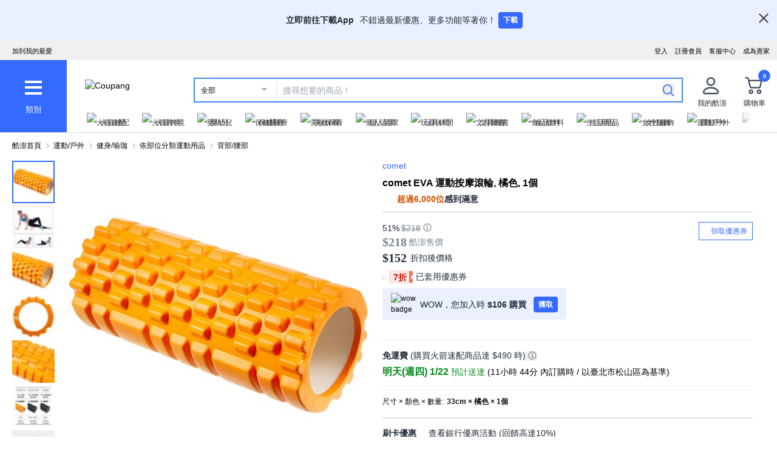

--- FILE ---
content_type: text/javascript
request_url: https://assets.coupangcdn.com/front/sdp-next/_next/static/chunks/9392-d643f104b824bf4f.js
body_size: 38155
content:
try{!function(){var e="undefined"!=typeof window?window:"undefined"!=typeof global?global:"undefined"!=typeof globalThis?globalThis:"undefined"!=typeof self?self:{},t=(new e.Error).stack;t&&(e._sentryDebugIds=e._sentryDebugIds||{},e._sentryDebugIds[t]="2cc6f310-2876-4c91-bf98-2a8b0f8a25e4",e._sentryDebugIdIdentifier="sentry-dbid-2cc6f310-2876-4c91-bf98-2a8b0f8a25e4")}()}catch(e){}(self.webpackChunk_N_E=self.webpackChunk_N_E||[]).push([[9392],{911:(e,t,n)=>{"use strict";n.d(t,{A:()=>a});var l=n(40474),i=n(66242),r=n(69545),o=n(7041),s=n(76188);let a=e=>{let{sdpModel:t}=(0,l.useContext)(o.K3),{isLogin:n,goLogin:a}=(0,s.A)(),{productId:c=0}=t,[d,u]=(0,l.useState)(e);async function p(e){let{itemId:t,vendorItemId:n}=e;try{return await i.A.get("/next-api/products/oos-restock-notification",{params:{productId:c,itemId:t,vendorItemId:n}})}catch(e){return!1}}return{restockStatus:d,handleRestockBtnClick:async e=>{let{vendorItemId:t=0,itemId:l=0}=e;if(!n)return a(),!1;try{await p({vendorItemId:t,itemId:l}),u(!0),(0,r.E)({eventName:"option_restock",vendorItemId:t,itemId:l,productId:c})}catch(e){}},requestRestockNotification:p}}},2133:(e,t,n)=>{"use strict";n.d(t,{jw:()=>l.jw,re:()=>i.withReliabilityBeacon});var l=n(22524);n(85232),n(55680);var i=n(32519)},2324:(e,t,n)=>{"use strict";n.d(t,{Nx:()=>d,ec:()=>c,fz:()=>u});var l=n(40474),i=n(26862),r=n(91207),o=n(66242),s=n(46160);let a=()=>{let{abTestMap:e}=(0,r.D2)();return(0,l.useMemo)(()=>e,[e])},c=e=>{let t=a();return(0,l.useMemo)(()=>{var n;return null!=(n=null==t?void 0:t[e])?n:i.Py.A},[t,e])},d=e=>{let t=a();return(0,l.useMemo)(()=>{for(let n of e){let e=null==t?void 0:t[n];if(e&&e!==i.Py.A&&e!==i.Py.NOT_APPLICABLE)return e}return i.Py.A},[t,e])},u=async function(e){let t=arguments.length>1&&void 0!==arguments[1]&&arguments[1];if(!e)return{success:!1,error:"Missing abKey parameter"};let n="/next-api/abtest";try{let l=await o.A.get(n,{params:{abKey:e,noLog:t.toString()},withCredentials:!0});if((null==l?void 0:l.status)===200)return{success:!0,...l.data};return{success:!1,error:"Failed to fetch AB test result"}}catch(e){return e instanceof Error?(0,s.c)(e,{url:n}):(0,s.c)(Error("getABOption error"),{url:n}),{success:!1,error:e instanceof Error?e.message:"Unknown error"}}}},3288:()=>{},3847:()=>{},6003:()=>{},7041:(e,t,n)=>{"use strict";n.d(t,{DS:()=>p,K3:()=>o,Le:()=>f,N7:()=>c,Nl:()=>u,P_:()=>g,Su:()=>h,iW:()=>a,zB:()=>s,zX:()=>m,zm:()=>d});var l=n(40474),i=n(19174),r=n(95701);let o=(0,l.createContext)({sdpModel:{},sdpBtf:{},screenType:r.t.Unknown,setSdpModel:()=>{},setSdpBtf:()=>{},getModuleData:(e,t)=>{},currentQuantity:1,getQuantityBaseData:e=>{},getModuleDataPriceInfo:()=>{},isModuleDataContainsViewType:()=>!1,getModuleDataByViewType:()=>{},setModuleData:(e,t)=>({}),updateModuleDatas:e=>{},setCurrentQuantity:()=>{}}),s=()=>(0,l.useContext)(o);function a(){var e;let{sdpModel:t,sdpBtf:n}=(0,l.useContext)(o),{productId:i,itemId:r,vendorItemId:s,trackMeta:a}=t,{productIs3P:c}=n||{};return{domain:"sdp",pageName:"sdp",productId:null!=i?i:0,itemId:null!=r?r:0,vendorItemId:null!=s?s:0,sdpVisitKey:null!=(e=null==a?void 0:a.sdpVisitKey)?e:"",productIs3P:null!=c&&c}}function c(){let e=a();return{productId:e.productId,vendorItemId:e.vendorItemId||0,itemId:e.itemId||0,sdpVisitKey:e.sdpVisitKey||""}}function d(e){return function(t){var n,l;let i=arguments.length>1&&void 0!==arguments[1]?arguments[1]:1,r=null==(l=e.quantityBase)||null==(n=l.find(e=>e.quantity===i))?void 0:n.moduleData;return null==r?void 0:r.find(e=>e.viewType===t)}}function u(e){return function(){var t;let n=arguments.length>0&&void 0!==arguments[0]?arguments[0]:1;return null==(t=e.quantityBase)?void 0:t.find(e=>e.quantity===n)}}function p(e,t){return function(n,l){var i;let r=arguments.length>2&&void 0!==arguments[2]?arguments[2]:1,o={...e,quantityBase:null==(i=e.quantityBase)?void 0:i.map(e=>{if(e.quantity===r){let t=!1;e.moduleData=e.moduleData.map(e=>e.viewType===n?(t=!0,l):e),t||e.moduleData.push(l)}return e})};return t(o),o}}function m(e,t){let n=p(e,t);return e=>{e.forEach(e=>{n(e.viewType,e)})}}function h(e){let t=d(e);return function(){let e=arguments.length>0&&void 0!==arguments[0]?arguments[0]:1;return t(i.fU.PRODUCT_DETAIL_PRICE_INFO,e)}}function f(e){let t=d(e);return function(e){let n=arguments.length>1&&void 0!==arguments[1]?arguments[1]:1;return t(e,n)}}function g(e){let t=d(e);return function(e){let n=arguments.length>1&&void 0!==arguments[1]?arguments[1]:1;if(!Array.isArray(e)||!(e.length>0))return!1;{let l=!0;return e.forEach(e=>{t(e,n)||(l=!1)}),!!l}}}},7234:()=>{},7445:(e,t,n)=>{"use strict";function l(e){let t=arguments.length>1&&void 0!==arguments[1]?arguments[1]:{},n=arguments.length>2&&void 0!==arguments[2]?arguments[2]:{isAsync:!0},l=window.CoupangWebLog,i=function(e){let t=arguments.length>1&&void 0!==arguments[1]?arguments[1]:{};return{meta:{schemaId:186,schemaVersion:7},data:{domain:"sdp",logCategory:"impression",logType:"impression",pageName:"sdp",eventName:"option",...e},extra:t||{}}}(e,t);return l?l.submit(i,n):console.warn("please load weblog.js first. ","weblog-186-7",i)}n.d(t,{E:()=>l})},9632:(e,t,n)=>{"use strict";n.d(t,{A:()=>i});var l=n(66242);let i=async function(e,t){let n=arguments.length>2&&void 0!==arguments[2]?arguments[2]:{};return e&&t?l.A.get("/next-api/products/vendor-items",{params:{productId:e,vendorItemId:t,...n},timeout:18e4}):null}},16366:(e,t,n)=>{"use strict";function l(e){let t=arguments.length>1&&void 0!==arguments[1]?arguments[1]:{},n=arguments.length>2&&void 0!==arguments[2]?arguments[2]:{isAsync:!0},l=window.CoupangWebLog,i=function(e){let t=arguments.length>1&&void 0!==arguments[1]?arguments[1]:{};return{meta:{schemaId:4107,schemaVersion:1},data:{domain:"sdp",logCategory:"view",logType:"page",pageName:"overwrite_error_page",...e},extra:t||{}}}(e,t);return l?l.submit(i,n):console.warn("please load weblog.js first. ","weblog-4107-1",i)}n.d(t,{R:()=>l})},17459:(e,t,n)=>{"use strict";n.d(t,{A:()=>o});var l=n(73042),i=n(49210);function r(e){return(0,l.jsx)("strong",{children:e})}n(33261);let o=e=>{let{discountNudge:t}=e,{t:n}=(0,i._)();if(!t)return null;let{type:o,desc:s,discount:a,percentageRate:c}=t;switch(o){case"COUPON_WITHOUT_AMOUNT":return(0,l.jsxs)("div",{className:"cls_product-item-coupon-nudge-no-amount",children:[(0,l.jsx)("span",{className:"cls_product-item-coupon-nudge-no-amount-icon"}),s&&(0,l.jsx)("span",{className:"cls_product-item-coupon-nudge-no-amount-desc",children:s})]});case"COUPON_WITH_AMOUNT":return(0,l.jsxs)("div",{className:"cls_product-item-coupon-nudge",children:[a&&(0,l.jsx)("span",{className:"cls_product-item-coupon-nudge-icon",children:(0,l.jsx)("i",{children:n("currency.string.strong",{val:a.amount,strong:r})})}),s&&(0,l.jsx)("span",{className:"cls_product-item-coupon-nudge-desc",children:s})]});case"COUPON_WITH_RAW_STRING_AMOUNT":return(0,l.jsxs)("div",{className:"cls_product-item-coupon-nudge",children:[a&&(0,l.jsx)("span",{className:"cls_product-item-coupon-nudge-icon",children:(0,l.jsx)("i",{children:a.amount})}),s&&(0,l.jsx)("span",{className:"cls_product-item-coupon-nudge-desc",children:s})]});case"COUPON_WITH_PERCENTAGE":return(0,l.jsxs)("div",{className:"cls_product-item-coupon-nudge",children:[c&&(0,l.jsx)("span",{className:"cls_product-item-coupon-nudge-icon",children:(0,l.jsx)("i",{children:c})}),s&&(0,l.jsx)("span",{className:"cls_product-item-coupon-nudge-desc",children:s})]});default:return null}}},17965:(e,t,n)=>{"use strict";n.d(t,{H:()=>l});var l=function(e){return e.SDP_PRODUCT="sdp_product",e.SDP_ATF="sdp_atf",e.SDP_PRICE="sdp_price",e.SDP_ORDER="sdp_order",e.SDP_OPTION_TABLE="sdp_option_table",e.SDP_OPTIONS="sdp_options",e.SDP_BTF="sdp_btf",e.SDP_SIMPLE_BTF="sdp_simple_btf",e.SDP_PRODUCT_IMAGE="sdp_product_image",e.SDP_FASHION_OPTION="sdp_fashion_option",e.SDP_INSTANT_OPTION="sdp_instant_option",e.SDP_OPTION_PICKER="sdp_option_picker",e.SDP_QUANTITY="sdp_quantity",e.SDP_ADD_TO_CART="sdp_add_to_cart",e.SDP_DIRECT_PURCHASE="sdp_direct_purchase",e}({})},18429:(e,t,n)=>{"use strict";n.r(t),n.d(t,{landingSuccess:()=>c,landingTimeout:()=>a,startConversion:()=>d});var l=n(85157),i=n(10342),r=n(37331);function o(){return new URLSearchParams(window.location.search).get("traceId")||void 0}function s(e){var t,n;try{if(null==(t=window.webReliability)?void 0:t.endpoint)return fetch(window.webReliability.endpoint,{method:"POST",headers:{"Content-Type":"application/json",Accept:"application/json"},body:JSON.stringify(e)});throw Error("web reliability endpoint is not defined")}catch(e){null==(n=window.jsLog)||n.report(e)}}function a(e){s({traceId:o(),landing:{domain:e,timeout:!0}})}function c(e){let t={traceId:o(),landing:{domain:e,success:!0}};if(t.traceId&&e!==i.XS.WA){let e=l.A.get((0,r.Io)(t.traceId));e&&(t.conversion={event:e,success:!0})}s(t)}function d(e){var t;s({conversion:{event:e}});try{let t=Date.now().toString(36);return Object.keys(l.A.get()).forEach(t=>{l.A.get(t)===e&&l.A.remove(t,(0,r.f1)())}),l.A.set((0,r.Io)(t),e,(0,r.f1)(e)),t}catch(e){null==(t=window.jsLog)||t.report(e)}}},19174:(e,t,n)=>{"use strict";n.d(t,{VZ:()=>i,W8:()=>a,fU:()=>l,fk:()=>s,ji:()=>c,kw:()=>o,u:()=>r});var l=function(e){return e.PRODUCT_DETAIL_PRICE_INFO="PRODUCT_DETAIL_PRICE_INFO",e.PRODUCT_DETAIL_PRODUCT_INFO="PRODUCT_DETAIL_PRODUCT_INFO",e.PRODUCT_WEB_DATA_AB_FLAGS="PRODUCT_WEB_DATA_AB_FLAGS",e.PRODUCT_OPTION_TABLE="PRODUCT_OPTION_TABLE",e.PRODUCT_OPTION_TABLE_TAB_SELECTOR="PRODUCT_OPTION_TABLE_TAB_SELECTOR",e.PRODUCT_OPTION_TABLE_TOGGLE_HEADER="PRODUCT_OPTION_TABLE_TOGGLE_HEADER",e.PRODUCT_OPTION_TABLE_LIST_VIEW="PRODUCT_OPTION_TABLE_LIST_VIEW",e.PRODUCT_DETAIL_OPTION_LIST="PRODUCT_DETAIL_OPTION_LIST",e.PRODUCT_DETAIL_HANDLEBAR_BASE_INFO="PRODUCT_DETAIL_HANDLEBAR_BASE_INFO",e.PRODUCT_DETAIL_DELIVERY_INFO="PRODUCT_DETAIL_DELIVERY_INFO",e.PRODUCT_DETAIL_SELLER_INFO="PRODUCT_DETAIL_SELLER_INFO",e.PRODUCT_DETAIL_WEB_BENEFIT_CCID="PRODUCT_DETAIL_WEB_BENEFIT_CCID",e.PRODUCT_DETAIL_WARRANTY_INFO="PRODUCT_DETAIL_WARRANTY_INFO",e.WEB_PRODUCT_DETAIL_BOTTOM_NUDGE_FLOAT="WEB_PRODUCT_DETAIL_BOTTOM_NUDGE_FLOAT",e.WEB_PRODUCT_DETAIL_BOTTOM_NUDGE="WEB_PRODUCT_DETAIL_BOTTOM_NUDGE",e.PRODUCT_DETAIL_SOCIAL_PROOF_NUDGE="PRODUCT_DETAIL_SOCIAL_PROOF_NUDGE",e.PRODUCT_DETAIL_TOP_BRAND_INFO="PRODUCT_DETAIL_TOP_BRAND_INFO",e.WEB_PROPERTIES="WEB_PROPERTIES",e.WEB_RLUX_PACKING_INFO="WEB_RLUX_PACKING_INFO",e.WEB_ATF_FOLDABLE_PRICE_INFO="WEB_ATF_FOLDABLE_PRICE_INFO",e.WEB_ATF_CB_ADDITIONAL_INFO="WEB_ATF_CB_ADDITIONAL_INFO",e}({}),i=function(e){return e.NA="NA",e.DURING_PRE_ORDER="DURING_PRE_ORDER",e.AFTER_PRE_ORDER="AFTER_PRE_ORDER",e}({}),r=function(e){return e.FREE="FREE",e.ROCKET="ROCKET",e.GLOBAL="GLOBAL",e.CHARGE_RECEIVED="CHARGE_RECEIVED",e.NOT_FREE="NOT_FREE",e.THREE_P_CONDITIONAL_FREE="THREE_P_CONDITIONAL_FREE",e.UNKNOWN="UNKNOWN",e}({}),o=function(e){return e.GLOBAL_NO_THRESHOLD_LOYALTY="GLOBAL_NO_THRESHOLD_LOYALTY",e.GLOBAL_NO_THRESHOLD_NON_LOYALTY="GLOBAL_NO_THRESHOLD_NON_LOYALTY",e}({}),s=function(e){return e.NORMAL="NORMAL",e.PDD_NUDGE="PDD_NUDGE",e.SHIPPING_FEE_NUDGE="SHIPPING_FEE_NUDGE",e}({}),a=function(e){return e.ROCKET_INSTALL="ROCKET_INSTALL",e.DIRECT_DELIVERY="DIRECT_DELIVERY",e.GLOBAL_DELIVERY="GLOBAL_DELIVERY",e.ROCKET_DELIVERY="ROCKET_DELIVERY",e.ROCKET_MERCHANT="ROCKET_MERCHANT",e.ROCKET_PLUS_2_DELIVERY="ROCKET_PLUS_2_DELIVERY",e.VENDOR_DELIVERY="VENDOR_DELIVERY",e}({}),c=function(e){return e.BEAUTY_LUXURY="BEAUTY_LUXURY",e.RETAIL="RETAIL",e.RETAIL_FARFETCH="RETAIL_FARFETCH",e.RETAIL_RRD="RETAIL_RRD",e.ROCKET_GLOBAL="ROCKET_GLOBAL",e.THIRD_PARTY="THIRD_PARTY",e.THIRD_PARTY_OVERSEAS="THIRD_PARTY_OVERSEAS",e.GIFT_CARD="GIFT_CARD",e}({})},22524:(e,t,n)=>{"use strict";n.d(t,{FG:()=>s,Ud:()=>o,jw:()=>l.startConversion});var l=n(18429),i=n(52984),r=n(37331);let o=e=>e.reduce((e,t)=>(e[t]={ready:!1},e),{});function s(e){let{domain:t,store:n,optionalStore:o={},beaconState:s=i.J}=e,a=1e3*function(e){{let{timeout:t}=window.webReliability||{};if("number"==typeof t)return t;if("object"==typeof t)return(null==t?void 0:t[e])||r.n_}return r.n_}(t),c=!1;s.init({onReady:e=>{e in o&&!o[e].ready&&(o[e].ready=!0),e in n&&!n[e].ready&&(n[e].ready=!0,Object.keys(n).every(e=>n[e].ready&&!n[e].error)&&(c=!0,(0,l.landingSuccess)(t)))},onError:(e,t)=>{e in n&&(n[e].error=t),e in o&&(o[e].error=t)}}),setTimeout(()=>{c||(0,l.landingTimeout)(t);let e={...n,...o};[...Object.keys(n).filter(e=>!n[e].ready||n[e].error),...Object.keys(o).filter(e=>o[e].error)].forEach(t=>{var n,l;null==(l=window.jsLog)||l.report((null==(n=e[t])?void 0:n.error)||Error("web reliability beacon is not ready"),{e_type:"web-reliability",beaconName:t})})},a)}},26359:(e,t,n)=>{"use strict";n.d(t,{A:()=>S});var l=n(73042),i=n(52780),r=n.n(i),o=n(40474),s=n(7445),a=n(75990),c=n(7041);let d=e=>{let{title:t,value:n,nudgeText:i,imageUrl:s,selectedRowTitle:a,children:c,getChildren:d,onClick:u}=e,[p,m]=(0,o.useState)(!1),h={container:r()("option-picker-select twc-relative twc-h-[100%]"),box:r()("twc-flex twc-items-center","twc-relative twc-h-[100%] twc-min-h-[54px] twc-bg-[#fafafa] twc-pl-[10px] twc-pr-[12px] twc-py-[8px]","twc-shadow-[0_1px_1px_0_rgba(0,0,0,0.1)]","twc-text-xs twc-text-[#111]","twc-cursor-pointer","twc-border","twc-select-none",{"twc-border-[#ccc]":!p,"twc-border-[#346aff]":p}),title:r()("twc-text-[12px]"),value:r()("twc-font-bold twc-text-[12px]"),nudgeText:r()("twc-text-xs twc-text-[#ed5b5b] twc-border-[#ed5b5b] twc-p-[8px] twc-pt-[5px] twc-pb-[2px] rounded-[13px]"),image:r()("twc-w-[38px] twc-h-[38px] twc-mr-[5px]"),icon:r()("twc-block twc-border-[5px] twc-border-b-[0] twc-border-solid twc-border-l-transparent twc-border-r-transparent twc-border-t-[#111]"),children:r()({"twc-hidden":c&&!p})};return(0,o.useEffect)(()=>{a!==t&&m(!1)},[a,t,m]),(0,o.useEffect)(()=>{window.addEventListener("click",()=>{m(!1)})},[]),(0,l.jsxs)("div",{className:h.container,children:[(0,l.jsxs)("div",{className:h.box,onClick:e=>{e.stopPropagation(),m(!p),null==u||u()},children:[(0,l.jsxs)("div",{className:r()("twc-flex-1"),children:[(0,l.jsx)("div",{className:h.title,children:t}),(0,l.jsx)("div",{className:h.value,children:n})]}),s&&(0,l.jsx)("img",{src:s,className:h.image,alt:"",loading:"lazy"}),(0,l.jsx)("div",{children:(0,l.jsx)("i",{className:h.icon})})]}),(0,l.jsx)("div",{className:h.children,children:c||(null==d?void 0:d(p,()=>m(!1)))})]})};var u=n(95701),p=n(40968),m=n(83735),h=n(54286),f=n(51240),g=n(74274);let v=e=>(0,l.jsx)("strong",{children:e}),x=e=>{var t,n,l,i,r,o,s,a,c,d,u,p,m,h,x,w;let C,_,{selected:b,row:j,optionItem:I,sdpModel:L,t:y,fromOfferListPage:T=!1}=e,{vendorItemData:N,viewData:O}=I,E=(null==N||null==(t=N.preOrderVo)?void 0:t.status)==="AFTER_PRE_ORDER",A=null==N||null==(n=N.quantityBase)?void 0:n[0],R=null==A?void 0:A.price,D=(null==R?void 0:R.instantDiscount)||(null==R?void 0:R.hasNormalCouponDiscount)||(null==R?void 0:R.hasWowCouponDiscount);D?(null==R?void 0:R.couponPrice)?(C=y("currency.string.strong",R.i18nCouponPrice?{strong:v,val:(0,g.ZV)(Number(R.i18nCouponPrice.amount),0)}:{strong:v,val:R.couponPrice}),_=null==R?void 0:R.couponUnitPrice):(C=y("currency.string.strong",(null==R?void 0:R.i18nSalePrice)?{strong:v,val:(0,g.ZV)(Number(R.i18nSalePrice.amount),0)}:{strong:v,val:R.salePrice}),_=null==R?void 0:R.saleUnitPrice):R&&((null==R?void 0:R.salePrice)?(C=y("currency.string.strong",(null==R?void 0:R.i18nSalePrice)?{strong:v,val:(0,g.ZV)(Number(R.i18nSalePrice.amount),0)}:{strong:v,val:R.salePrice}),_=null==R?void 0:R.saleUnitPrice):(C=y("currency.string.strong",(null==R?void 0:R.i18nCouponPrice)?{strong:v,val:(0,g.ZV)(Number(R.i18nCouponPrice.amount),0)}:{strong:v,val:null==R?void 0:R.couponPrice}),_=null==R?void 0:R.couponUnitPrice));let P,S="";return!E&&((null==N?void 0:N.soldOut)?P=y((null==A||null==(w=A.deliveryList)||null==(x=w[0])?void 0:x.logistics)?N.nextOptionIsDeliveryAttribute?"coupang.web.b3c3a4":"coupang.web.b0f9e3":"coupang.web.8b407f"):(null==N?void 0:N.almostSoldOut)&&(S=y("sdp.atf.brandOptionItem.almostSoldOutText",{inventory:N.inventory}))),{invalid:!N,selected:b,imageUrl:"IMAGE"===j.displayType&&O.imageUrl||"",priceText:C,unitPriceText:_,priceNudgeText:null==R?void 0:R.unitDiscountRate,couponPriceTitle:D&&(null==R?void 0:R.couponPriceTitle),subscriptionPrice:!!(null==A?void 0:A.subscriptionPrice),deliveryBadge:{badgeUrl:(null==A||null==(i=A.deliveryList)||null==(l=i[0])?void 0:l.badgeUrl)||"",deliveryReminderMessage:null==A||null==(o=A.deliveryList)||null==(r=o[0])?void 0:r.deliveryReminderMessage},deliveryUnificationBadgeArea:null==A||null==(c=A.deliveryList)||null==(a=c[0])||null==(s=a.badgeData)?void 0:s.deliveryUnificationBadgeArea,soldOutText:P,almostSoldOutText:S,afterPreOrder:E,pddText:null==A||null==(u=A.deliveryList)||null==(d=u[0])?void 0:d.descriptions,showRestockNotification:!T&&!L.preOrderVo&&(null==N||null==(h=N.quantityBase)||null==(m=h[0])||null==(p=m.delivery)?void 0:p.logistics)&&(null==N?void 0:N.soldOut),...(0,f.A)(O,["name","valueId"]),...(0,f.A)(N,["itemId","vendorItemId","soldOut","almostSoldOut","restockNotification","luxuryDiscountBenefit","discountBenefitDescription"]),...(0,f.A)(j,["displayType","deliveryAttribute"])}};var w=n(49210),C=n(2133),_=n(17965),b=n(36249),j=n(75980),I=n(98686),L=n(92222),y=n(911),T=n(26776),N=n(85833);let O=()=>(0,l.jsx)("svg",{width:"6px",height:"8px",viewBox:"0 0 6 8",version:"1.1",xmlns:"http://www.w3.org/2000/svg",children:(0,l.jsx)("g",{id:"[PC]",stroke:"none",strokeWidth:"1",fill:"none",fillRule:"evenodd",children:(0,l.jsx)("g",{id:"SDP_5",transform:"translate(-884.000000, -561.000000)",fill:"#FFFFFF",children:(0,l.jsx)("g",{id:"Group-9",transform:"translate(732.000000, 452.000000)",children:(0,l.jsx)("g",{id:"list_rocket",transform:"translate(0.000000, 75.000000)",children:(0,l.jsx)("g",{id:"Subscription",transform:"translate(147.000000, 31.000000)",children:(0,l.jsx)("g",{id:"sns-badge_c2",children:(0,l.jsx)("g",{id:"Combined-Shape-2",transform:"translate(5.000000, 3.000000)",children:(0,l.jsx)("path",{d:"M2,4 L2,0 L2.97240714,0 L4,0 L4,4 L6,4 L3.00158973,8 L0,4 L2,4 Z",id:"Combined-Shape"})})})})})})})})});n(32292);let E=e=>{let{itemId:t,vendorItemId:n,displayType:i,name:o,selected:s,priceText:a,unitPriceText:c,priceNudgeText:d,couponPriceTitle:u,deliveryBadge:p,deliveryUnificationBadgeArea:m,pddText:h,imageUrl:f,soldOut:g,soldOutText:v,almostSoldOut:x,almostSoldOutText:C,afterPreOrder:_,deliveryAttribute:b,subscriptionPrice:j,restockNotification:I,showRestockNotification:E,luxuryDiscountBenefit:A,discountBenefitDescription:R,onMouseEnter:D,onMouseLeave:P,getItemContents:S}=e,{t:B}=(0,w._)(),U=(0,L.wF)(e=>e.disableOptionRestockBtn),{restockStatus:k,handleRestockBtnClick:M}=(0,y.A)(!!I),V={listItem:r()("select-item twc-flex twc-items-center twc-p-[8px]","twc-border-t twc-border-[#eee]","hover:twc-bg-[#fafafa] twc-min-h-[55px]",{"delivery-attribute-item":b,"selected twc-bg-[#fafafa]":s}),image:r()("twc-w-[38px] twc-h-[38px] twc-mr-[8px]"),info:r()("twc-flex-1 twc-self-start"),title:r()("twc-text-[12px] twc-font-bold twc-leading-[1.6]",{"twc-text-[#346AFF]":s,"twc-text-[#ccc]":!s&&(g||_)}),priceInfo:r()("twc-flex-wrap twc-text-[12px] twc-flex twc-items-center twc-leading-[1.6] twc-min-h-[22px]",g||_?"twc-text-[#ccc]":A?"twc-text-[#212B36]":"twc-text-[#ae0000]"),priceText:r()("price-text twc-leading-[14px]"),unitPriceText:r()("twc-ml-[2px]"),couponPriceTitle:r()("twc-ml-[4px]"),priceNudge:r()("price-nudge twc-mx-[5px]","twc-text-center twc-inline-block","twc-bg-[#ae0000] twc-rounded-[8px] twc-text-[#fff] twc-font-bold","twc-p-[3px_5px_1px_5px]","twc-mr-[2px] twc-leading-[73%] twc-tracking-[-0.2px]"),priceNudgeText:r()("price-nudge-text"),pddText:r()("pdd-text twc-text-[12px] twc-leading-[1.6]",{"twc-block twc-text-[#ccc]":b&&(g||_),"twc-text-[#000]":b}),deliveryBadge:r()("twc-flex twc-items-center twc-ml-[5px] twc-mb-[2px]",{"twc-opacity-40":g||_}),deliveryBadgeImage:r()("twc-h-[14px]",{"twc-opacity-30":b&&(g||_),"twc-ml-[5px]":b}),deliveryBizBadgeImage:r()("twc-leading-none",{"twc-opacity-30":b&&(g||_),"twc-ml-[5px]":b}),deliveryBadgeMsg:r()("delivery-badge-msg"),subscriptionPrice:r()("twc-ml-[2px]"),subscriptionPriceImg:r()("twc-w-[53px] twc-h-[13px]"),afterPreOrderLabel:r()("twc-inline-block twc-text-[#000] twc-font-bold"),leftDivider:r()("twc-inline-block twc-h-[10px] twc-border-l twc-border-l-[#ddd]","twc-ml-[10px] twc-relative twc-top-[1px] twc-right-[5px]"),soldOutText:r()("twc-inline-block twc-text-[#000] twc-font-bold"),almostSoldOutText:r()("twc-inline-block twc-text-[#e7223d]"),deliveryItemInfo:r()("twc-flex twc-items-center","twc-min-h-[57px] twc-text-[13px]"),restockWrap:r()("twc-p-[1px 3px] twc-border twc-border-[#ddd]"),restockBtn:r()("twc-w-[90px] twc-text-[12px] twc-leading-[1.6] twc-text-center twc-align-[1px]",k?"twc-text-[#aaa]":"twc-text-[#346aff]"),luxuryBenefitDescription:r()("twc-text-[#CB1400] twc-leading-[16px] twc-mb-[6px] twc-text-[12px] twc-font-bold","first-line:twc-leading-[15px]")};return(0,l.jsxs)("div",{className:V.listItem,onMouseEnter:D,onMouseLeave:P,children:["IMAGE"===i&&f&&(0,l.jsx)("img",{className:V.image,src:f,alt:"",loading:"lazy"}),(0,l.jsx)("div",{className:V.info,children:S?S():b?(0,l.jsxs)("div",{className:V.deliveryItemInfo,children:[(0,l.jsx)("div",{className:V.pddText,children:o}),p&&(0,l.jsx)("img",{className:V.deliveryBadgeImage,src:p.badgeUrl,alt:"",loading:"lazy"}),_&&(0,l.jsxs)("span",{className:V.afterPreOrderLabel,children:[(0,l.jsx)("span",{className:V.leftDivider}),B("coupang.web.45e3be")]}),!_&&g&&v&&(0,l.jsxs)("span",{className:V.soldOutText,children:[(0,l.jsx)("span",{className:V.leftDivider}),v]})]}):(0,l.jsxs)(l.Fragment,{children:[(0,l.jsx)("div",{className:V.title,children:o}),(0,l.jsxs)("div",{className:V.priceInfo,children:[a&&(0,l.jsx)("strong",{className:V.priceText,children:a}),c&&(0,l.jsxs)("span",{className:V.unitPriceText,children:["(",c,")"]}),d&&(0,l.jsxs)("span",{className:V.priceNudge,children:[(0,l.jsx)(O,{}),(0,l.jsx)("span",{className:V.priceNudgeText,children:d})]}),u&&(0,l.jsx)("span",{className:V.couponPriceTitle,children:u}),m?(0,l.jsx)(l.Fragment,{children:!!(null==m?void 0:m.show)&&(0,l.jsx)(l.Fragment,{children:(0,l.jsxs)("span",{className:V.deliveryBadge,children:[(0,l.jsx)("span",{className:V.deliveryBizBadgeImage,children:(0,l.jsx)(N.BizBadgeInline,{wrapLayout:"flex_wrap",imageSize:"small",sData:null==m?void 0:m.badge})}),!!(null==p?void 0:p.deliveryReminderMessage)&&(0,l.jsx)("span",{className:V.deliveryBadgeMsg,dangerouslySetInnerHTML:{__html:(0,T.u)({html:p.deliveryReminderMessage})}})]})})}):(0,l.jsx)(l.Fragment,{children:(null==p?void 0:p.badgeUrl)&&(0,l.jsxs)("span",{className:V.deliveryBadge,children:[(0,l.jsx)("img",{className:V.deliveryBadgeImage,src:p.badgeUrl,alt:"",loading:"lazy"}),p.deliveryReminderMessage&&(0,l.jsx)("span",{className:V.deliveryBadgeMsg,dangerouslySetInnerHTML:{__html:(0,T.u)({html:p.deliveryReminderMessage})}})]})}),j&&!g&&!_&&(0,l.jsx)("span",{className:V.subscriptionPrice,children:(0,l.jsx)("img",{className:V.subscriptionPriceImg,src:"//img2a.coupangcdn.com/image/coupang/subscription/pdp/badge_maple_ss.png",alt:B("coupang.web.9374b1"),loading:"lazy"})}),_&&(0,l.jsxs)("span",{className:V.afterPreOrderLabel,children:[(0,l.jsx)("span",{className:V.leftDivider}),B("coupang.web.45e3be")]}),!_&&g&&v&&(0,l.jsxs)("span",{className:V.soldOutText,children:[(0,l.jsx)("span",{className:V.leftDivider}),v]}),!_&&!g&&x&&C&&(0,l.jsxs)("span",{className:V.almostSoldOutText,children:[(0,l.jsx)("span",{className:V.leftDivider}),C]})]}),A&&!g&&R&&(0,l.jsx)("div",{className:V.luxuryBenefitDescription,children:R}),h&&!g&&!_&&(0,l.jsx)("div",{className:V.pddText,dangerouslySetInnerHTML:{__html:h||""}})]})}),E&&(0,l.jsx)("div",{className:V.restockWrap,children:(0,l.jsx)("button",{className:V.restockBtn,disabled:k||U,onClick:()=>M({itemId:t,vendorItemId:n}),children:B(k?"coupang.web.sdp.atf.option_table.popup.option.restock.done":"coupang.web.sdp.atf.option_table.popup.option.restock")})})]})},A=e=>{let{items:t,row:n,rowIdx:i,selectedValueIds:s,onClick:a,getItemContents:d,fromOfferListPage:u=!1,enableMoreInfoForBranch:p=!1}=e,{t:m}=(0,w._)(),{sdpModel:h}=(0,o.useContext)(c.K3),f=(0,L.wF)(e=>e.setHoverOptionImgUrl),g=(0,o.useCallback)(e=>{if("IMAGE"===n.displayType&&e.leaf){var t,l,i,r,o;f((null==(l=e.vendorItemData)||null==(t=l.images)?void 0:t[0].detailImage)||"",(null==(o=e.vendorItemData)||null==(r=o.images)||null==(i=r[0])?void 0:i.origin)||"")}},[]),v=(0,o.useCallback)(e=>{"IMAGE"===n.displayType&&e.leaf&&f("","")},[]),C={selectListContainer:r()("custom-scrollbar twc-mt-[5px] twc-z-[100]","twc-border-1 twc-border twc-border-t-2 twc-border-[#ddd]","twc-absolute twc-top-[54px] twc-left-0 twc-w-full","twc-bg-[#fff] twc-max-h-[250px]","twc-overflow-auto"),listItem:r()("twc-cursor-pointer")};return(0,l.jsx)("ul",{className:C.selectListContainer,children:t.map((e,t)=>(0,l.jsx)("li",{className:C.listItem,onMouseEnter:()=>g(e),onMouseLeave:()=>v(e),onClick:()=>null==a?void 0:a(e,i),children:(0,l.jsx)(E,{...x({selected:s[i]===e.viewData.valueId,row:n,optionItem:e.leaf?e:{...e,vendorItemData:p?e.vendorItemData:null},sdpModel:h,t:m,fromOfferListPage:u}),getItemContents:d&&(()=>d(e))})},t))})};var R=n(41112),D=n(2324);n(32733);var P=n(26862);let S=(0,C.re)(_.H.SDP_OPTION_PICKER,e=>{var t;let{getItemContents:n,fromOfferListPage:i=!1}=e,{t:f}=(0,w._)(),{applyOptionDisclaimer:g}=(0,I.A)(),[v,C]=(0,o.useState)(""),{sdpModel:_}=(0,o.useContext)(c.K3),{screenType:L,screenInfo:y}=(0,u.U)(),{improveRocketInstallPdd:T}=(0,R.V)(),{itemId:N,vendorItemId:O,productId:E,trackMeta:S,options:B}=_,{optionRows:U=[]}=null!=B?B:{},{options:k,selectedValueIds:M,selectedOptionItems:V,updateSelectedValuedIds:F,updateVendorItem:H}=(0,p.A)(),[Z,W]=(0,o.useState)(!1),G=k.some(e=>1===e.items.length)||!["XL","L"].includes(null==y?void 0:y.screenType);async function K(e,t){var n,l,i;let r={eventName:"option_picker",productId:E||0,vendorItemId:O||0,itemId:N||0,sdpVisitKey:null==S?void 0:S.sdpVisitKey,style:"NORMAL",labelText:"",selectedVendorItemId:null==(n=e.vendorItemData)?void 0:n.vendorItemId};(0,a.r)(r),H(E,null==(i=F(t,e.viewData.valueId)[t])||null==(l=i.vendorItemData)?void 0:l.vendorItemId)}let z=(0,o.useMemo)(()=>{var e,t,n,l;let i=U.length-1;if((null==(t=k[i])||null==(e=t.items)?void 0:e.length)!==1)return -1;for(let e=i-1;e>=0;e--)if((null==(l=k[e])||null==(n=l.items)?void 0:n.length)>1)return e;return -1},[U,k]);(0,o.useEffect)(()=>{let e=U.reduce((e,t)=>{var n;return null==(n=t.attributes)||n.forEach(t=>{e.push((null==t?void 0:t.name)||"")}),e},[]),t={optionType:e.join(","),optionCount:e.length,style:"NORMAL",singleItem:!1,vendorItemIds:"N/A",categoryId:"N/A",itemId:N||0,productId:E||0,vendorItemId:O||0,sdpVisitKey:null==S?void 0:S.sdpVisitKey};(0,s.E)(t)},[]),(0,o.useEffect)(()=>{z>=0&&(0,D.fz)("92764").then(e=>{e.success&&e.result===P.Py.B&&W(!0)})},[z]);let Y={optionPickerContainer:r()("option-picker-container twc-flex twc-mb-[16px]",{"twc-flex-col":G,"twc-gap-x-[8px]":!G,"twc-gap-y-[16px]":G,"twc-border-t twc-border-t-[#eee] twc-pt-[16px]":(null==(t=k[0])?void 0:t.items.length)===1&&"true"!==g||T}),multiAttribute:r()("twc-flex-1"),singleAttribute:r()("twc-flex-1 twc-text-[12px] twc-leading-[20px] twc-w-full","twc-flex twc-items-top"),singleAttributeTitle:r()("twc-pr-[5px]"),singleAttributeValue:r()("twc-text-[#111] twc-font-bold twc-text-ellipsis twc-overflow-hidden")};return(0,l.jsxs)(l.Fragment,{children:[(0,l.jsx)(j.A,{condition:"true"===g,children:(0,l.jsx)(b.A,{classNames:"logistics-operation-info twc-py-[16px] twc-border-t twc-border-t-[#eee]",showHeaderTitle:!0,showDynamicTitle:!0,modalPostion:"br"})}),(0,l.jsx)("div",{className:Y.optionPickerContainer,children:U.map((e,t)=>{var o,s,c,p;let{items:g=[]}=k[t]||{};return g&&g.length?1===g.length?(0,l.jsxs)("div",{className:Y.singleAttribute,children:[(0,l.jsxs)("span",{className:Y.singleAttributeTitle,children:[e.name,":"]}),(0,l.jsx)("span",{className:Y.singleAttributeValue,children:g[0].viewData.name})]},t):(0,l.jsx)("div",{className:Y.multiAttribute,children:(0,l.jsx)(d,{title:e.name||"",value:(null==(o=V[t])?void 0:o.viewData.name)||"",imageUrl:"IMAGE"===e.displayType&&V.length>0?null==(p=V[V.length-1].vendorItemData)||null==(c=p.images)||null==(s=c[0])?void 0:s.thumbnailImage:"",selectedRowTitle:v,onClick:()=>((e,t)=>{var n;C(e.name||"");let l={eventName:"option",productId:E||0,vendorItemId:O||0,itemId:N||0,sdpVisitKey:null==S?void 0:S.sdpVisitKey,labelText:"".concat(e.name,"\n").concat(null==(n=V[t])?void 0:n.viewData.name),style:"NORMAL"};(0,a.r)(l)})(e,t),getChildren:(o,s)=>L===u.t.SmallScreen?(0,l.jsx)(m.A,{show:o,onClose:s,getChildren:(e,r)=>g.map((o,s)=>(0,l.jsx)(h.A,{ref:e,option:x({selected:o.viewData.valueId===M[t],row:U[t],optionItem:o.leaf?o:{...o,vendorItemData:Z&&z>=0?o.vendorItemData:null},sdpModel:_,t:f,fromOfferListPage:i}),onClick:()=>{r(),K(o,t)},getItemContents:n&&(()=>n(o))},s))}):(0,l.jsx)("div",{className:r()({"twc-hidden":!o}),children:(0,l.jsx)(A,{items:g,row:e,rowIdx:t,selectedValueIds:M,fromOfferListPage:i,onClick:K,getItemContents:n,enableMoreInfoForBranch:Z&&z>=0})})})},t):null})})]})},"OptionPicker")},26776:(e,t,n)=>{"use strict";n.d(t,{Y:()=>o,u:()=>s});var l=n(73042),i=n(10334),r=n.n(i);function o(e){let{html:t="",className:n="",translate:i="yes"}=e,o=r()(t,a);return(0,l.jsx)("span",{className:n,dangerouslySetInnerHTML:{__html:o},translate:i})}function s(e){let{html:t="",opts:n=a}=e;return r()(t,n)}let a={allowedAttributes:!1,allowedTags:["address","article","aside","footer","header","h1","h2","h3","h4","h5","h6","hgroup","main","nav","section","blockquote","dd","div","dl","dt","figcaption","figure","hr","li","main","ol","p","pre","ul","a","abbr","b","bdi","bdo","br","cite","code","data","dfn","em","i","kbd","mark","q","rb","rp","rt","rtc","ruby","s","samp","small","span","strong","sub","sup","time","u","var","wbr","caption","col","colgroup","table","tbody","td","tfoot","th","thead","tr","button","img","audio","video","iframe","strike","center","link"]}},26862:(e,t,n)=>{"use strict";n.d(t,{Py:()=>l,Y:()=>r,fn:()=>i,rb:()=>o});var l=function(e){return e.A="A",e.B="B",e.C="C",e.D="D",e.E="E",e.NOT_APPLICABLE="NOT_APPLICABLE",e}({});let i={optimizeAlsoViewImage:94140,blackoutCashbackUnderPrice:94532,rdsUpdatesStarRatingAndTitle:96467},r={wpUINumber:95934,wpUISelect:96301,productAttributesShowMore:86449,enableRecyclingNotice:86447,enableACIG11n:90749,fixAtfImageStretchingIssue:[91332,91331],webCcidAndInstallment:[88944,89003],improvedRocketDeliveryBadge:95866,hidePostCouponPriceTC:96452,enableReportPage:92995,offPlatformBenefits:95160,applyRevampSDP:96755},o={bookCashbackFix:88953,limitToMaxFiveStarOfferList:91859,enableMultipleThresholdCCID:92414}},30793:(e,t,n)=>{"use strict";n.d(t,{A:()=>i});var l=n(66242);let i=(e,t)=>{if(!e.length)return;let n=t=>{e.forEach(e=>{e&&e instanceof HTMLElement&&(e.innerHTML=t)})};return l.A.get("/next-api/cart/count").then(e=>{var l,i;(null==(i=e.data)||null==(l=i.rData)?void 0:l.productCountInCart)!==void 0?n(e.data.rData.productCountInCart.toString()):(t||0===t)&&n(t.toString())}).catch(e=>{(t||0===t)&&n(t.toString())})}},31063:(e,t,n)=>{"use strict";n.d(t,{e:()=>p});var l=n(40474),i=n(7041),r=n(56307),o=n(98686),s=n(44860),a=n(82263),c=n(61152),d=n(85157),u=n(49247);function p(){let{sdpModel:e}=(0,l.useContext)(i.K3),{memberInfo:t,soldOut:n,trackMeta:p,additionalData:m,invalid:h,dawnOnly:f,bundleOption:g,ccidEligible:v,accountType:x,bizBadge:w,badgeMap:C,ccidInfo:_,warrantyServiceVo:b}=null!=e?e:{},{isRlux:j,isFarfetch:I}=(0,s.p)(),{isIphonePreOrder:L}=(0,o.A)(),y=(0,i.iW)(),{getQuantityBase:T,currentQuantity:N,getCurrentQuantityBase:O}=(0,r.A)(),{blackoutCCIDBadge:E}=(0,c.V)(),{inBrandLogoScope:A}=(0,u.A)();function R(){var e;let t=T(1),n=null==t||null==(e=t.moduleData)?void 0:e[0];return{hasInstantDiscount:n&&n.normalInstantDiscount,hasWowInstantDiscount:n&&n.wowInstantDiscount,hasOverThreshCoupon:n&&n.normalCouponDiscount,hasWowOverThreshCoupon:n&&n.wowCouponDiscount}}function D(e){let t=T(e);return t?t.deliveryList:null}function P(){let e=new URLSearchParams(location.search),t=e.get("traid"),n=e.get("sourceType")||function(){let e={home:["www.coupang.com","coupangdev.com","local.coupang.com","coupang.com","local.couapngdev.com"],sdp:["vp/products"],search:["np/search"],plp:["np/thanksgiving","np/categories","np/campaigns","np/coupangglobal","np/glodbox","np/subscriptiondelivery","np/promotions"],vfp:["vp/promotions"]},t="",n=document.referrer;if(n&&n.indexOf("//")>0){let l=n.split("/"),i=l.slice(2,3)[0],r=l.slice(3).join("/");(t=function(t){let n="";for(let l=0;l<e.home.length;l++)if(t.indexOf(e.home[l])>-1){n="home";break}return n}(i))&&(t=function(t,n){let l=n,i=Object.keys(e);for(let r=1;r<i.length;r++){let o=i[r],s=e[o];for(let e=0;e<s.length;e++)if(t.indexOf(s[e])>-1){l=o;break}if(l!==n)break}return l}(r,t))}return t}();if(!t)try{t=sessionStorage&&sessionStorage.getItem("trAid")||""}catch(e){t=""}return{q:e.get("q")||"",searchId:e.get("searchId")||"",rank:function(e){let t=parseInt(e);return t||0===t?t:-1}(e.get("rank")),sourceType:n,trAid:t}}return{pageViewLog:function(){var n,l,i;let r=arguments.length>0&&void 0!==arguments[0]?arguments[0]:{},o=new URLSearchParams(location.search),s=T(1),c="N";if(g&&g.optionDetails){for(let e of g.optionDetails)if(!0===e.selected){c="Y";break}}else c="NONE";let u={};s&&s.moduleData&&s.moduleData[0]&&s.moduleData[0].detailPriceBundle&&s.moduleData[0].detailPriceBundle.fePricingCxType&&"string"==typeof s.moduleData[0].detailPriceBundle.fePricingCxType&&(u.fePricingCxType=s.moduleData[0].detailPriceBundle.fePricingCxType);let{sdpType:f}=m||{},N=d.A.get("_ga"),D=d.A.get("_fbp"),S=d.A.get("_fbc");return{data:{eventName:"sdp_product_page_view",invalid:h||!1,isCoupick:!!(w||(null==C?void 0:C.COU_PICK_BADGE)),style:null==p?void 0:p.style,isLoyaltyMember:t&&t.loyaltyMember||!1,isLanding:!0,campaignId:o.get("campaignId")||"",categoryId:o.get("categoryId")||"",isCcidEligible:v||!1,displayCcidBadge:!E&&!!(null==_?void 0:_.simpleInfo),snsDiscountRate:s&&s.subscriptionDiscountRate||0,wowOnlyInstantDiscountRate:s&&s.wowOnlyInstantDiscountRate||0,withBundleOption:c,accountType:x||"",hasInstantDiscount:R().hasInstantDiscount,hasWowInstantDiscount:R().hasWowInstantDiscount,hasOverThreshCoupon:R().hasOverThreshCoupon,hasWowOverThreshCoupon:R().hasWowOverThreshCoupon,subSourceType:function(){let t=null==b?void 0:b.available,n=null==p?void 0:p.sourceType;if(t&&n){if(-1!=n.indexOf("search"))return"handyman_srp";if(-1!=n.indexOf("sdw")||-1!=n.indexOf("srp"))return"handyman_srp_widget";if(-1!=n.indexOf("plp")||-1!=n.indexOf("category"))return"handyman_plp";if(-1!=n.indexOf("cmgoms"))return"handyman_cmgoms"}if((null==e?void 0:e.detailProductType)==="USED_PRODUCT"){let e="USED_DETAIL"===new URLSearchParams(location.search).get("landingType")?"USED_DETAIL":"USED_ONLY";return(0,a.Ry)(location)||e}return(0,a.Ry)(location)}(),isPreOrder:L,isSdpResponsive:!0,isRlux:j,isFarfetch:I,sdpType:f,rocketType:null==s||null==(n=s.delivery)?void 0:n.type,...(null==e||null==(l=e.additionalData)?void 0:l.mobileFlexDeliveryType)?{mobileFlexDeliveryType:null==e||null==(i=e.additionalData)?void 0:i.mobileFlexDeliveryType}:{},isFreebie:!!((null==s?void 0:s.freebieBenefit)||(null==s?void 0:s.freebieBenefitV2)),...(0,a.Ks)(),...function(){var e,t;let{freebieBenefit:n,freebieBenefitV2:l,freebiePromotions:i}=O()||{};if(i){let{freebieVendorItemId:e,meetFreebieCondition:t,freebieConditionDescription:n,freebieTotalCount:l,promotionCounts:r,promotionTotalCount:o,promotionDescription:s}=(null==i?void 0:i.logging)||{};return{freebieVendorItemId:e,meetFreebieCondition:t,freebieConditionDescription:n,freebieTotalCount:l,promotionCounts:r,promotionTotalCount:o,promotionDescription:s}}if(l)return{freebieVendorItemIds:((null==l?void 0:l.items)||[]).map(e=>e.vendorItemId).join(","),freebieTotalCount:((null==l?void 0:l.items)||[]).reduce((e,t)=>e+(t.quantity||0),0),meetFreebieCondition:(null==l?void 0:l.caseType)!=="UT",freebieConditionDescription:null==l||null==(t=l.condition)?void 0:t.conditionDescription};let{freebieDetailVo:r}=n||{};return r?{freebieVendorItemId:null==r||null==(e=r.vendorItemId)?void 0:e.toString(),meetFreebieCondition:(null==n?void 0:n.caseType)!=="UT",freebieConditionDescription:r.condition}:{}}(),...r,...y,...P(),...(null==e?void 0:e.detailProductType)==="USED_PRODUCT"?{layoutStyle:"USED",style:"USED"}:{},...A?{isAlmostOOS:null==e?void 0:e.almostSoldOut}:{},ga:N,fbp:D,fbc:S},extra:u}},invalidLog:function(){return{...P(),isOutOfStock:n||!1,isSdpResponsive:!0,categoryId:(null==p?void 0:p.categoryId)||0,invalid:!0,salesPrice:0}},atfLog:function(){var e,l,i,r,o,s,a,c,d,u;let g,v=arguments.length>0&&void 0!==arguments[0]?arguments[0]:1,x=T(1),w=null==x?void 0:x.price,C=(null==w?void 0:w.salePrice)?null==w?void 0:w.salePrice:null==w?void 0:w.couponPrice;C=C?"".concat(parseInt(C.replace(/,/g,""),10)):"0";let _=function(e){let{deliveryList:t}=null!=e?e:{};if(t&&Array.isArray(t)){let e=t.length-1;return t[e]}return{}}(x),b=T(v),j=null==b||null==(e=b.moduleData)?void 0:e[0],I=null==j||null==(l=j.abFlags)?void 0:l.deliveryFeeToggleShow,L=null==j||null==(i=j.detailPriceBundle)?void 0:i.salesPrice,{detailPriceBundle:E,priceLogData:A={}}=null!=j?j:{};L?g="B"===I?null==E||null==(d=E.salesPrice)?void 0:d.priceWithDeliveryFee:null==E||null==(u=E.salesPrice)?void 0:u.price:g="B"===I?null==E||null==(a=E.finalPrice)?void 0:a.priceWithDeliveryFee:null==E||null==(c=E.finalPrice)?void 0:c.price;let R={},S={},B={};Object.keys(S).forEach(e=>{R.abTestId=R.abTestId?"".concat(R.abTestId,",").concat(B[e]):B[e],R.abGroups=R.abGroups?"".concat(R.abGroups,",").concat(S[e]):S[e]});let U=null==(s=O())||null==(o=s.delivery)||null==(r=o.extraDataMap)?void 0:r.remoteAreaShippingFeeBadge;return{data:{...P(),salePrice:Number(C),totalSalePrice:g,isRetail:_&&_.logistics,isOutOfStock:n||!1,isSdpResponsive:!0,categoryId:(null==p?void 0:p.categoryId)||0,invalid:h||!1,style:null==p?void 0:p.style,expirationDate:(null==m?void 0:m.expirationDate)||"",remoteAreaShippingFeeBadge:U,...A,...y},extra:{deliveryType:(null==_?void 0:_.type)||"noType",rocketWow:function(){if(f)return"dawnOnly";{let e=D(N);if(!Array.isArray(e))return"";let t=!0;return e&&e[0]&&"ROCKET_DELIVERY"!==e[0].type&&"ROCKET_PLUS_2_DELIVERY"!==e[0].type?"":(e.map(e=>{"STANDARD"!==e.speedType&&(t=!1)}),t?"standard":"eligible")}}(),deliveryValueType:function(){let e=D(N),t=[];return(e&&e[0]&&(e[0],t=e.map(e=>{if(e.speedType){if("ROCKET_DELIVERY"===e.type)if("STANDARD"===e.speedType)return"ROCKETDELIVERY_D+1";else return"ROCKETWOW_".concat(e.speedType)}else{if("ROCKET_PLUS_2_DELIVERY"===e.type)return"ROCKETDELIVERY_D+2";if("GLOBAL_DELIVERY"===e.type)return"ROCKETJIKGU"}return""})),t.length)?t.join(";"):""}(),isMaple:!1,loyaltyMember:t&&t.eligibleAddress||"",eligibleAddress:t&&t.loyaltyMember||"",...R}}},getCommonUrlParams:P}}},32292:()=>{},32519:(e,t,n)=>{"use strict";n.r(t),n.d(t,{WebReliabilityBeacon:()=>s,withReliabilityBeacon:()=>a});var l=n(73042),i=n(40474),r=n(27614),o=n(55680);let s=e=>{let{name:t,children:n,fallback:s=null}=e,{onError:a,onReady:c}=(0,o.C)();return(0,i.useEffect)(()=>{null==c||c(t)},[c,t]),(0,l.jsx)(r.tH,{fallback:s,onError:e=>null==a?void 0:a(t,e),children:n})};function a(e,t,n){let i=n=>(0,l.jsx)(s,{name:e,children:(0,l.jsx)(t,{...n})});return n&&(i.displayName=n),i}},32733:()=>{},33261:()=>{},34197:(e,t,n)=>{"use strict";function l(e){let t=arguments.length>1&&void 0!==arguments[1]?arguments[1]:{},n=arguments.length>2&&void 0!==arguments[2]?arguments[2]:{isAsync:!0},l=window.CoupangWebLog,i=function(e){let t=arguments.length>1&&void 0!==arguments[1]?arguments[1]:{};return{meta:{schemaId:10,schemaVersion:78},data:{logCategory:"event",logType:"click",eventName:"add_to_cart",...e},extra:t||{}}}(e,t);return l?l.submit(i,n):console.warn("please load weblog.js first. ","weblog-10-78",i)}n.d(t,{g:()=>l})},35223:(e,t,n)=>{"use strict";n.d(t,{A:()=>Z});var l=n(73042),i=n(40474),r=n(13319),o=n(52780),s=n.n(o),a=n(75980),c=n(95701),d=n(7041),u=n(79770),p=n(26776),m=n(74274),h=n(17459);n(47911);var f=n(85833);function g(e){return(0,l.jsx)("span",{className:"twc-font-[700] twc-text-[18px] twc-font-[Tahoma]",children:e})}let v=e=>{let{item:t}=e,{t:n}=(0,r._1)(),{vendorItemSaleInfo:i,sellerSaleDeliveryInfo:o,deliveryUnificationBadgeArea:s,selected:a}=t;if(!i)return null;let{displayOriginPrice:c,discountRate:d,i18nDisplayOriginPrice:u,displaySalePrice:p,instantDiscount:v,i18nFormattedSalePrice:x,formattedSalePrice:w,i18nFormattedCouponPrice:C,formattedCouponPrice:_,couponPriceTitle:b,deliveryFee:j,discountNudge:I}=i,L=()=>s?(0,l.jsx)(f.BizBadge,{className:"twc-ml-[2px]",wrapLayout:"flex_wrap",style:{display:"inline-flex",transform:"translateY(2px)"},show:s.show,sData:s.badge}):(0,l.jsxs)("div",{className:"delivery-badge",children:[(null==o?void 0:o.rocket)&&(null==o?void 0:o.badgeUrl)&&(0,l.jsx)("div",{className:"delivery-badge-container",children:(0,l.jsx)("img",{className:"rocket-badge price-badge",src:o.badgeUrl,alt:"badge",loading:"lazy"})}),(null==o?void 0:o.global)&&(0,l.jsx)("div",{className:"delivery-badge-container",children:(0,l.jsx)("img",{className:"global-badge price-badge",src:"//img1a.coupangcdn.com/image/delivery_badge/default/pc/global_b/global_b.png",alt:"badge",loading:"lazy"})})]});return(0,l.jsxs)("div",{className:"offer-item-price","data-subscribe":"false",style:{position:"relative"},children:[(0,l.jsxs)("section",{className:"offer-item-price__price",children:[c&&d&&(0,l.jsxs)(l.Fragment,{children:[(0,l.jsx)("div",{className:"twc-h-[14px]"}),(0,l.jsxs)("div",{className:"offer-item-original",style:{position:"absolute",top:0},children:[(0,l.jsxs)("span",{className:"offer-item-original__discount",children:[d," "]}),(0,l.jsx)("span",{className:"offer-item-original__price",children:(0,l.jsx)("span",{className:"offer-item-original__currency",children:n("currency.string",{val:(0,m.ZV)(Number(u?u.amount:c),0)})})})]})]}),p&&(0,l.jsxs)("div",{className:"prod-sale-price",children:[n("currency.string.with.tag",{val:(0,m.ZV)(Number(x?x.amount:w),0),span:g}),!v&&L()]}),C||_?(0,l.jsx)("div",{className:"prod-coupon-price",children:n("currency.string.with.tag",{val:(0,m.ZV)(Number(C?C.amount:_),0),span:g})}):null]}),v&&L(),I&&(0,l.jsx)(h.A,{discountNudge:I}),(0,l.jsx)("div",{className:"prod-coupon-price-title",children:b}),(null==j?void 0:j.shippingFeeMessage)&&(0,l.jsx)("div",{className:"offer-item-shipping-fee twc-whitespace-pre-line",dangerouslySetInnerHTML:{__html:(null==j?void 0:j.shippingFeeMessage)||""}}),a&&(0,l.jsx)("span",{className:"selected-marker",children:n("coupang.web.a84bb8")})]})},x=e=>{let{item:t}=e,{t:n,payload:i}=(0,r._1)(),o="".concat(i.homeUrl).concat(i.sdpPath,"/").concat(t.productId,"?itemId=").concat(t.itemId,"&vendorItemId=").concat(t.vendorItemId,"&landingType=").concat("NEW"===t.usedStatus?"":"USED_DETAIL","&sourceType=OFFER_LIST");return(0,l.jsx)("div",{className:"offer-item-detail-link",children:(0,l.jsx)("a",{className:"offer-list-link",href:o,children:n("coupang.web.108850")})})};n(60390);let w=e=>{var t,n,i;let{item:o,onImageClick:s}=e,{t:d}=(0,r._1)(),{screenType:u}=(0,c.U)();return(0,l.jsxs)("div",{className:"offer-item-status",children:[(0,l.jsxs)("div",{children:[(0,l.jsx)("span",{className:"offer-item-status-label",children:null==(t=o.badgeMap)?void 0:t.OFFER_BADGE.text}),(null==(n=o.badgeMap)?void 0:n.USAGE_BADGE)&&(0,l.jsxs)("span",{className:"offer-item-usage-label",children:[" ",o.badgeMap.USAGE_BADGE.text]})]}),(0,l.jsx)(a.A,{condition:o.usedConditionDescription,children:(0,l.jsx)("div",{className:"offer-item-status-description",children:(0,l.jsx)("p",{children:o.usedConditionDescription})})}),(0,l.jsx)("div",{className:"offer-item-status-imgs",children:(0,l.jsx)("ul",{children:null==(i=o.imageUrls)?void 0:i.slice(0,4).map((e,t)=>(0,l.jsx)("li",{children:(0,l.jsx)("img",{src:e.thumbnailUrl,alt:"",onError:e=>e.currentTarget.src="//img1.coupangcdn.com/image/coupang/common/no_img_1000_1000.png",onClick:()=>s(o,t),loading:"lazy"})},t))})}),(0,l.jsx)(a.A,{condition:u===c.t.BigScreen,children:(0,l.jsx)(x,{item:o})})]})};var C=n(66242),_=n(31063),b=n(30793),j=n(82263),I=n(72554),L=n(34197),y=n(57158),T=n(16366),N=n(80825),O=n(89489),E=n(98120);n(97493);let A=e=>{var t;let{offerItem:n,onClose:o}=e,{t:a}=(0,r._1)(),c=(0,O.A)(),[d,u]=(0,i.useState)(n.coupons),{downloadCoupon:p}=(0,N.A)();return(0,i.useEffect)(()=>(n.coupons||C.A.get("/next-api/products/coupons",{params:{productId:n.productId,vendorItemId:n.vendorItemId}}).then(e=>{e.data&&u(e.data)}),window.addEventListener("click",o),()=>{window.removeEventListener("click",o)}),[]),(0,l.jsxs)("div",{ref:c,className:"offer-list-coupon-popup",children:[(0,l.jsxs)("h4",{children:[a("coupang.web.0ba038"),(0,l.jsx)("a",{href:"javascript:void(0)",className:"offer-list-coupon-popup-close",onClick:o,children:"\xd7"})]}),(0,l.jsx)("div",{className:s()("offer-list-coupons",{loading:!d,"multi-coupon":(null==d?void 0:d.couponCount)&&d.couponCount>1}),children:(0,l.jsx)("ul",{children:null==d||null==(t=d.couponList)?void 0:t.map((e,t)=>(0,l.jsx)("li",{children:(0,l.jsxs)("a",{href:"javascript:void(0)",className:s()("offer-list-coupon-download",{"offer-list-coupon-download-on":e.downloadable,"offer-list-coupon-download-off":!e.downloadable}),onClick:t=>{t.stopPropagation(),(e=>{if(e.downloadable){var t,n;let l=null==(n=e.downloadUrl)||null==(t=n.match(/sourceId=(.+)&?/))?void 0:t[1];l&&p(l,{timeout:1e4}).then(e=>{if(e.data&&e.data.message){var t,n;if(null==(t=window)||t.alert(e.data.message),e.data.success){let e=null==d||null==(n=d.couponList)?void 0:n.map(e=>({...e,downloadable:!1,downloadText:a("coupang.web.f9f076")}));u({...d,couponList:e})}}}).catch(e=>console.error(e))}})(e)},children:[(0,l.jsxs)("div",{className:"offer-list-coupon-item-description",children:[(0,l.jsx)("h2",{children:e.value}),(0,l.jsx)("p",{children:e.description})]}),(0,l.jsxs)("div",{className:"offer-list-coupon-download-bottom",children:[(0,l.jsx)("span",{className:"offer-list-coupon-download__txt",children:e.downloadText}),(0,l.jsx)(E.s3,{size:16,color:"#fff"})]})]})},t))})})]})};var R=n(61327),D=n.n(R);let P=e=>{let{cartUrl:t,onClose:n,position:o="bottom",autoPosition:a=!1}=e,{t:c}=(0,r._1)(),d=(0,O.A)(),[u,p]=(0,i.useState)(o);return(0,i.useEffect)(()=>(window.addEventListener("click",n),()=>{window.removeEventListener("click",n)}),[]),(0,i.useLayoutEffect)(()=>{if(d.current&&a){let{bottom:e}=d.current.getBoundingClientRect();p(e>window.innerHeight?"top":"bottom")}},[a]),(0,l.jsxs)("div",{ref:d,className:s()(D()["order-notifier"],"top"===u?D()["order-notifier--top"]:D()["order-notifier--bottom"]),children:[(0,l.jsx)("a",{href:"javascript:void(0)",className:D()["order-notifier-close"],onClick:()=>n(),children:"\xd7"}),(0,l.jsx)("p",{className:D()["order-notifier-content"],children:c("coupang.web.e96f2d")}),(0,l.jsx)("a",{href:t,className:D()["order-notifier-link"],children:c("coupang.web.3da2e0")})]})};var S=n(85157);n(58614);let B=e=>{var t;let{item:n,style:o}=e,{t:s,payload:{gnbFullWidthEnable:c,cartHost:u}}=(0,r._1)(),{sdpModel:p}=(0,d.zB)(),{additionalData:m}=p,{sdpType:h}=m||{},[f,g]=(0,i.useState)(!1),[v,x]=(0,i.useState)(!1),{getCommonUrlParams:w}=(0,_.e)();return(0,l.jsx)(l.Fragment,{children:(null==(t=n.vendorItemSaleInfo)?void 0:t.soldOut)?(0,l.jsx)("div",{className:"offer-item-info offer-item-ctrl",children:(0,l.jsx)("button",{className:"offer-item-oos",children:s("coupang.web.8b407f")})}):(0,l.jsxs)("div",{children:[(0,l.jsx)(a.A,{condition:n.hasCouponDownload,children:(0,l.jsxs)("div",{className:"offer-item-info offer-item-ctrl",children:[(0,l.jsxs)("button",{className:"offer-item-coupon",onClick:e=>{e.stopPropagation(),x(!0)},children:[(0,l.jsx)("svg",{xmlns:"http://www.w3.org/2000/svg",width:"16",height:"16",viewBox:"0 0 24 24",children:(0,l.jsxs)("g",{fill:"none",fillRule:"evenodd",children:[(0,l.jsx)("path",{fill:"none",d:"M0 24h24V0H0z"}),(0,l.jsx)("path",{fill:"#346AFF",d:"M10 11V3h4v8h3l-4.997 5L7 11h3zM4.5 21H3v-6h2v4h14v-4h2v6H4.5z"})]})}),(0,l.jsx)("span",{children:s("coupang.web.0f3be8")})]}),(0,l.jsx)(a.A,{condition:v,children:(0,l.jsx)(A,{offerItem:n,onClose:()=>x(!1)})})]})}),(0,l.jsxs)("div",{className:"offer-item-info offer-item-ctrl",children:[(0,l.jsxs)("button",{className:"offer-item-cart",onClick:e=>(e=>{C.A.post("/next-api/order/add-cart",{productId:e.productId,"items[]":["".concat(e.vendorItemId,": 1")]},{timeout:7e3,headers:{"Content-Type":"application/json"}}).then(t=>{if(t.data){var n,l,i,r,a;let{resultMessage:d}=t.data;(0,b.A)([document.querySelector("#headerCartCount"),document.querySelector(".cart-count")],0);let u=S.A.get("_ga"),m=S.A.get("_fbp"),f=S.A.get("_fbc"),v={domain:"sdp",pageName:"sdp",currentWidget:"offer_list",productId:e.productId||0,vendorItemId:e.vendorItemId||0,itemId:e.itemId||0,price:(null==(n=e.vendorItemSaleInfo)?void 0:n.salePrice)||0,quantity:1,isLoser:!(null==(l=e.vendorItemSaleInfo)?void 0:l.winner),sourceType:null==(i=w())?void 0:i.sourceType,subSourceType:(0,j.Ry)(location)||o,accountType:"",sdpVisitKey:(null==(r=p.trackMeta)?void 0:r.sdpVisitKey)||"",sdpType:h,ga:u,fbp:m,fbc:f};if(c?(0,L.g)({...v,breakpoint:(0,y.a)()}):!function(e){let t=arguments.length>1&&void 0!==arguments[1]?arguments[1]:{},n=arguments.length>2&&void 0!==arguments[2]?arguments[2]:{isAsync:!0},l=window.CoupangWebLog,i=function(e){let t=arguments.length>1&&void 0!==arguments[1]?arguments[1]:{};return{meta:{schemaId:10,schemaVersion:75},data:{logCategory:"event",logType:"click",eventName:"add_to_cart",...e},extra:t||{}}}(e,t);l?l.submit(i,n):console.warn("please load weblog.js first. ","weblog-10-75",i)}(v),"DUPLICATED_ITEM"===d){(0,T.R)({productId:e.productId||0,vendorItemId:e.vendorItemId||0,itemId:e.itemId||0,sdpVisitKey:(null==(a=p.trackMeta)?void 0:a.sdpVisitKey)||""}),alert(s("coupang.web.f8b6f5"));return}g(!0),setTimeout(()=>{g(!1)},3e3)}}).catch(e=>{})})(n),children:[(0,l.jsx)("svg",{xmlns:"http://www.w3.org/2000/svg",width:"16",height:"16",viewBox:"0 0 24 24",children:(0,l.jsxs)("g",{fill:"none",fillRule:"evenodd",children:[(0,l.jsx)("path",{fill:"none",d:"M0 24h24V0H0z"}),(0,l.jsx)("path",{fill:"#FFF",d:"M6.783 12.74L4.151 18H19v-2H7.387l1.002-2h10.229l5.5-11H6.75l.909 2h13.223l-3.5 7H8.644l-5-11H0v2h2.356l4.427 9.74zM5.75 23a1.75 1.75 0 1 1 0-3.5 1.75 1.75 0 0 1 0 3.5zm11.5 0a1.75 1.75 0 1 1 0-3.5 1.75 1.75 0 0 1 0 3.5z"})]})}),(0,l.jsx)("span",{children:s("coupang.web.02ae35")})]}),(0,l.jsx)(a.A,{condition:f,children:(0,l.jsx)(P,{cartUrl:"//".concat(u).concat(I.Zb),onClose:()=>g(!1)})})]})]})})};n(53152);let U=e=>{let{item:t,style:n,onImageClick:i}=e,{screenType:r}=(0,c.U)(),o=()=>{var e;return(0,l.jsx)("div",{className:"offer-item-pdd",dangerouslySetInnerHTML:{__html:(0,p.u)({html:null==(e=t.sellerSaleDeliveryInfo)?void 0:e.deliverDate})}})},a=()=>{var e,n,i;return(0,l.jsxs)("div",{className:"offer-item-seller",children:[(0,l.jsx)("div",{children:t.vendorName}),t.sellerStoreRating&&(0,l.jsxs)("div",{className:s()("seller-store-rating",{"less-seller-rating":14>=Number(t.sellerStoreRating.total)}),children:[(0,l.jsx)("img",{src:null==(e=t.sellerStoreRating.display)?void 0:e.icon,alt:"icon",loading:"lazy"}),(0,l.jsx)("strong",{children:null==(n=t.sellerStoreRating.display)?void 0:n.score}),(0,l.jsxs)("span",{children:["(",null==(i=t.sellerStoreRating.display)?void 0:i.descriptionText,")"]})]})]})};return r===c.t.SmallScreen?(0,l.jsxs)("div",{className:"mobile-offer-item twc-flex",children:[(0,l.jsxs)("main",{className:"twc-flex-1",children:[(0,l.jsx)(w,{item:t,onImageClick:i}),(0,l.jsx)(v,{item:t}),o(),a()]}),(0,l.jsxs)("aside",{className:"twc-flex twc-flex-col twc-justify-between twc-items-end",children:[(0,l.jsx)(x,{item:t}),(0,l.jsx)(B,{item:t,style:n})]})]}):(0,l.jsxs)("tr",{className:"offer-item",children:[(0,l.jsx)("td",{children:(0,l.jsx)("div",{className:"offer-item-info",children:(0,l.jsx)(v,{item:t})})}),(0,l.jsx)("td",{children:(0,l.jsx)("div",{className:"offer-item-info",children:(0,l.jsx)(w,{item:t,onImageClick:i})})}),(0,l.jsx)("td",{children:o()}),(0,l.jsx)("td",{children:(0,l.jsxs)("div",{className:"twc-flex max-[1024px]:twc-flex-col min-[1025px]:twc-justify-between",children:[(0,l.jsx)("div",{className:"twc-flex-[0_0_auto]",children:a()}),(0,l.jsx)("div",{className:"min-[1500px]:twc-hidden min-[1025px]:twc-ml-[20px] max-[1024px]:twc-mt-[20px]",children:(0,l.jsx)(B,{item:t,style:n})})]})}),(0,l.jsx)("td",{children:(0,l.jsx)(B,{item:t,style:n})})]})};var k=n(77831);n(50169);let M=e=>{let{open:t,selectedData:n,selectedIndex:o,onClose:a}=e,{t:c,payload:d}=(0,r._1)(),[u,p]=(0,i.useState)(o),[m,h]=(0,i.useState)(-1),{imageUrls:f=[]}=n,g=f[u],v=m>=0?f[m]:null;return t&&f.length?(0,k.createPortal)((0,l.jsxs)("div",{className:"offer-list-imgs-popup-container",children:[(0,l.jsx)("div",{className:"offer-list-imgs-popup-mask",onClick:()=>null==a?void 0:a()}),(0,l.jsxs)("div",{className:"offer-list-imgs-popup",children:[(0,l.jsx)("h4",{className:"offer-list-imgs-title",children:c("coupang.web.54c20c")}),(0,l.jsx)("a",{href:"javascript:void(0)",className:"offer-list-imgs-close",onClick:()=>null==a?void 0:a(),children:"\xd7"}),(0,l.jsxs)("div",{className:"offer-list-imgs-content",children:[(0,l.jsxs)("div",{className:"offer-list-rep-container",children:[(0,l.jsx)("img",{className:"offer-list-popup-rep-img",src:(null==v?void 0:v.displayImageUrl)||g.displayImageUrl,alt:"",loading:"lazy"}),(0,l.jsx)("a",{className:s()("offer-list-rep-img-nav nav-prev",{active:0!==u}),href:"javascript:void(0)",onClick:()=>0!==u&&p(e=>e-1)}),(0,l.jsx)("a",{className:s()("offer-list-rep-img-nav nav-next",{active:u<f.length-1}),href:"javascript:void(0)",onClick:()=>u<f.length-1&&p(e=>e+1)})]}),(0,l.jsx)("ul",{className:"offer-list-popup-thumbnails",children:f.map((e,t)=>(0,l.jsx)("li",{children:(0,l.jsx)("img",{className:s()({selected:t===u}),src:e.thumbnailUrl,alt:"",onError:e=>e.currentTarget.src="//img1.coupangcdn.com/image/coupang/common/no_img_1000_1000.png",onClick:()=>p(t),onMouseEnter:()=>h(t),onMouseLeave:()=>h(-1),loading:"lazy"})},t))}),(0,l.jsx)("a",{href:"".concat(d.homeUrl).concat(d.sdpPath,"/").concat(n.productId,"?itemId=").concat(n.itemId,"&vendorItemId=").concat(n.vendorItemId,"&landingType=").concat("NEW"===n.usedStatus?"":"USED_DETAIL","&sourceType=OFFER_LIST"),className:"offer-list-link",children:c("coupang.web.108850")})]})]})]}),document.body):null};n(39822);let V=e=>{let{isOpen:t,onClose:n,title:r,children:o,footer:s}=e,[a,c]=(0,i.useState)(!1),d=()=>{c(!0),setTimeout(()=>{n(),c(!1)},300)};return((0,i.useEffect)(()=>{t&&c(!1)},[t]),t||a)?(0,l.jsx)("div",{className:"bottom-sheet-overlay ".concat(a?"bottom-sheet-overlay--closing":""),onClick:d,children:(0,l.jsxs)("div",{className:"bottom-sheet ".concat(a?"bottom-sheet--closing":""),onClick:e=>e.stopPropagation(),children:[(0,l.jsxs)("div",{className:"bottom-sheet-header",children:[(0,l.jsx)("h4",{className:"bottom-sheet-title",children:r}),(0,l.jsx)("button",{className:"bottom-sheet-close",onClick:d,children:(0,l.jsx)("svg",{width:"14",height:"14",viewBox:"0 0 14 14",fill:"none",xmlns:"http://www.w3.org/2000/svg",children:(0,l.jsx)("path",{d:"M14 1.41L12.59 0L7 5.59L1.41 0L0 1.41L5.59 7L0 12.59L1.41 14L7 8.41L12.59 14L14 12.59L8.41 7L14 1.41Z",fill:"#111"})})})]}),(0,l.jsx)("div",{className:"bottom-sheet-content",children:o}),s&&(0,l.jsx)("div",{className:"bottom-sheet-footer",children:s})]})}):null};n(93734);let F=e=>{let{offerItems:t,onFilterChange:n}=e,{t:o}=(0,r._1)(),{screenType:a}=(0,c.U)(),[d,u]=(0,i.useState)([{id:"filter1",name:"NEW",value:o("coupang.web.used.item.category.status.new"),checked:!1},{id:"filter2",name:"LIKE_NEW",value:o("coupang.web.used.item.category.status.like.new"),checked:!1},{id:"filter3",name:"VERY_GOOD",value:o("coupang.web.used.item.category.status.very.good"),checked:!1},{id:"filter4",name:"GOOD",value:o("coupang.web.used.item.category.status.good"),checked:!1},{id:"filter5",name:"ACCEPTABLE",value:o("coupang.web.used.item.category.status.acceptable"),checked:!1}]),p=e=>{let t=[...d];t[e].checked=!t[e].checked,u(t)},m=()=>{u(e=>e.map(e=>({...e,checked:!1})))};(0,i.useEffect)(()=>{let e=t.reduce((e,t)=>(t.usedStatus&&(e[t.usedStatus]=(e[t.usedStatus]||0)+1),e),{});u(t=>t.map(t=>({...t,count:e[t.name]||0})))},[t]),(0,i.useEffect)(()=>{n&&n(d.filter(e=>e.checked).map(e=>e.name))},[d]);let[h,f]=(0,i.useState)(!1);if(a===c.t.SmallScreen){let e=(0,l.jsxs)("button",{className:"reset-button ".concat(d.some(e=>e.checked)?"":"reset-button--disabled"),onClick:m,disabled:!d.some(e=>e.checked),children:[(0,l.jsx)(E.zM,{size:17,color:d.some(e=>e.checked)?"#FFFFFF":"#AAB5C0"}),(0,l.jsx)("span",{children:o("coupang.web.591a4d")})]});return(0,l.jsxs)(l.Fragment,{children:[(0,l.jsxs)("button",{className:"offers-table-filters__mobile-entry",onClick:()=>f(!0),children:[(0,l.jsx)("svg",{width:"13",height:"12",viewBox:"0 0 13 12",fill:"none",xmlns:"http://www.w3.org/2000/svg",children:(0,l.jsx)("path",{d:"M12.1946 0.521225C12.1089 0.354675 11.9373 0.25 11.75 0.25H1.25C1.06272 0.25 0.891095 0.354675 0.80542 0.521225C0.71972 0.68775 0.73427 0.888225 0.84312 1.04062L5 6.16025V11.25C5 11.4172 5.08354 11.5733 5.22264 11.666C5.30602 11.7216 5.40269 11.75 5.50004 11.75C5.56509 11.75 5.63047 11.7373 5.6923 11.7115L7.6923 10.4615C7.87862 10.3839 8 10.2019 8 10V6.16025L12.1568 1.04062C12.2657 0.888225 12.2803 0.68775 12.1946 0.521225Z",fill:"white"})}),(0,l.jsx)("span",{children:o("coupang.web.8c831f")})]}),(0,l.jsx)(V,{isOpen:h,onClose:()=>f(!1),title:o("coupang.web.8c831f"),footer:e,children:(0,l.jsxs)("div",{className:"filter-section",children:[(0,l.jsx)("div",{className:"filter-section-title",children:o("coupang.web.4820e1")}),(0,l.jsx)("ul",{className:"filter-list",children:d.map((e,t)=>(0,l.jsx)("li",{className:s()("offers-table-filters__filter-item offers-table-filters__filter-item--mobile",{"offers-table-filters__filter-item--unavailable":!e.count}),children:(0,l.jsxs)("div",{children:[(0,l.jsx)("input",{type:"checkbox",id:"mobile-".concat(e.id),name:e.name,checked:e.checked,onChange:()=>e.count&&p(t)}),(0,l.jsxs)("label",{htmlFor:"mobile-".concat(e.id),children:[e.value,e.count?(0,l.jsxs)("span",{className:"offers-table-filters__filter-item__count",children:[" (",e.count,")"]}):null,(0,l.jsx)("svg",{width:"12",height:"9",viewBox:"0 0 12 9",fill:"none",xmlns:"http://www.w3.org/2000/svg",children:(0,l.jsx)("path",{d:"M10.4563 0.276384C10.8097 -0.0924114 11.3824 -0.0920862 11.7354 0.27711C12.059 0.61554 12.0857 1.14645 11.8157 1.51665L11.7347 1.61336L4.921 8.72362C4.59629 9.06246 4.08665 9.0896 3.73231 8.80581L3.63978 8.7207L0.262482 5.16557C-0.089391 4.79517 -0.0872061 4.19692 0.267362 3.82933C0.592383 3.49238 1.10068 3.46622 1.45417 3.7495L1.54649 3.83443L4.28424 6.71594L10.4563 0.276384Z",fill:e.checked?"#fff":"#EAEDF0"})})]})]})},e.id))})]})})]})}return(0,l.jsxs)("div",{className:"offers-table-filters",children:[(0,l.jsxs)("h4",{className:"twc-text-[16px] twc-font-bold twc-py-[15px] twc-text-[#111] twc-border-b-[1px] twc-border-[#eee] twc-flex twc-justify-between",children:[o("coupang.web.8c831f"),(0,l.jsxs)("a",{className:s()("twc-flex twc-items-center twc-p-[4px_10px_2px_10px] twc-text-[12px] twc-text-[#ae0000] twc-font-bold","twc-cursor-pointer twc-border-[1px] twc-border-[#eee]",{"twc-hidden":!d.some(e=>e.checked)}),href:"javascript:void(0)",onClick:m,children:[(0,l.jsx)(E.zM,{size:12,color:"#AE0000"}),(0,l.jsx)("span",{className:"twc-ml-[2px] twc-relative twc-top-[1px] twc-leading-[14px]",children:o("coupang.web.591a4d")})]})]}),(0,l.jsxs)("ul",{className:"twc-px-[10px]",children:[(0,l.jsx)("div",{className:"twc-text-[12px] twc-font-bold twc-leading-[14px] twc-py-[15px] twc-text-[#111]",children:o("coupang.web.4820e1")}),d.map((e,t)=>(0,l.jsx)("li",{className:s()("offers-table-filters__filter-item",{"offers-table-filters__filter-item--unavailable":!e.count}),children:(0,l.jsxs)("div",{children:[(0,l.jsx)("input",{type:"checkbox",id:e.id,name:e.name,checked:e.checked,disabled:!e.count,onChange:()=>p(t)}),(0,l.jsxs)("label",{htmlFor:e.id,children:[e.value,(0,l.jsxs)("span",{className:"offers-table-filters__filter-item__count",children:[" (",e.count,")"]})]})]})},e.id))]})]})},H={COUPON_WITHOUT_AMOUNT:"COUPON_WITHOUT_AMOUNT",COUPON_WITH_AMOUNT:"COUPON_WITH_AMOUNT",COUPON_WITH_PERCENTAGE:"COUPON_WITH_PERCENTAGE",COUPON_WITH_RAW_STRING_AMOUNT:"COUPON_WITH_RAW_STRING_AMOUNT"};n(3288);let Z=(0,u.A)(e=>{let{style:t="USED_LIST",showTitle:n,filter:o}=e,{t:u}=(0,r._1)(),{screenType:p}=(0,c.U)(),{sdpModel:m}=(0,d.zB)(),{productId:h,itemId:f,vendorItemId:g}=m||{},[v,x]=(0,i.useState)(!1),[w,_]=(0,i.useState)(!0),[b,j]=(0,i.useState)(u("coupang.web.ca91a1")),[I,L]=(0,i.useState)([]),[y,T]=(0,i.useState)(!1),[N,O]=(0,i.useState)(0),[E,A]=(0,i.useState)(),[R,D]=(0,i.useState)([]),P=(0,i.useMemo)(()=>I.filter(e=>0===R.length||R.includes(e.usedStatus||"")),[I,R]),S=(e,t)=>{A(e),O(t),T(!0)};return((0,i.useEffect)(()=>{((e,t,n)=>e&&t&&n?C.A.get("/next-api/offer-list",{params:{productId:e,itemId:t,selectedVendorItemId:n}}):Promise.reject("Invalid parameters"))(h||0,f||0,g||0).then(e=>{if(e.data){let{data:n}=e.data,{vendorItems:l}=n;Array.isArray(l)||(l=[]),l.forEach(e=>{if(e.vendorItemSaleInfo){let t=function(e,t){let n,l,i,r=!1,o="";return e&&(e.couponNudgeText?(n=H.COUPON_WITHOUT_AMOUNT,l=e.couponNudgeText,r=!0):e.couponTagArea&&e.couponTagArea.discountAmount&&(r=!0,n="PERCENTAGE"===e.couponTagArea.discountType?H.COUPON_WITH_PERCENTAGE:"string"==typeof e.couponTagArea.discountAmount?H.COUPON_WITH_RAW_STRING_AMOUNT:H.COUPON_WITH_AMOUNT,i=e.couponTagArea.discountAmount,o=e.couponTagArea.discountAmount,l=e.couponTagArea.discountDescription,n===H.COUPON_WITH_RAW_STRING_AMOUNT&&(i=/^[0-9.,]+$/.test(i)?"".concat(null==t?void 0:t("currency.string",{val:i})):i))),{show:r,type:n,discount:{amount:i},percentageRate:o,desc:l}}(e.vendorItemSaleInfo,u);t.show&&(e.vendorItemSaleInfo.discountNudge=t)}}),n.title&&j(n.title),"USED_ONLY"===t&&l.forEach(e=>{e.selected&&(e.selected=!1)}),L(l),Array.isArray(l)&&l.length>=0&&function(e){let t=arguments.length>1&&void 0!==arguments[1]?arguments[1]:{},n=arguments.length>2&&void 0!==arguments[2]?arguments[2]:{isAsync:!0},l=window.CoupangWebLog,i=function(e){let t=arguments.length>1&&void 0!==arguments[1]?arguments[1]:{};return{meta:{schemaId:204,schemaVersion:2},data:{domain:"sdp",logCategory:"impression",logType:"impression",pageName:"sdp",eventName:"offer_list",...e},extra:t||{}}}(e,t);l?l.submit(i,n):console.warn("please load weblog.js first. ","weblog-204-2",i)}({productId:h||0,itemId:f||0,vendorItemId:g||0,style:t,listSize:l.length})}}).catch(e=>{}).finally(()=>{x(!0),_(!1)})},[g]),v&&!P.length)?(0,l.jsx)("div",{className:"offer-list-container",children:(0,l.jsx)("div",{className:"offer-list-no-result",children:u("coupang.web.89bbfe")})}):(0,l.jsxs)("div",{className:s()("offers-table",{"offers-table--ready":v}),children:[o&&v&&(0,l.jsx)("aside",{className:"twc-flex-[0 0 0] max-[768px]:twc-self-end",children:(0,l.jsx)(F,{offerItems:I,onFilterChange:e=>D(e)})}),v&&(0,l.jsxs)("main",{className:"twc-flex-1",children:[n&&(0,l.jsx)("div",{className:"twc-m-[40px_0_30px] twc-font-bold twc-text-[18px] twc-text-[#111] max-[768px]:twc-px-[16px]",children:b}),(0,l.jsx)("div",{className:"offer-list-container",children:p===c.t.SmallScreen?(0,l.jsx)(l.Fragment,{children:P.map((e,n)=>(0,l.jsx)(U,{item:e,style:t,onImageClick:S},n))}):(0,l.jsxs)("table",{className:"offer-list-table",children:[(0,l.jsx)("thead",{children:(0,l.jsxs)("tr",{children:[(0,l.jsx)("th",{children:u("coupang.web.38c1b4")}),(0,l.jsx)("th",{children:u("coupang.web.4820e1")}),(0,l.jsx)("th",{children:u("coupang.web.f56fb6")}),(0,l.jsx)("th",{children:u("coupang.web.8dda8d")}),(0,l.jsx)("th",{})]})}),(0,l.jsx)("tbody",{className:"offer-list-table-body",children:P.map((e,n)=>(0,l.jsx)(U,{item:e,style:t,onImageClick:S},n))})]})})]}),(0,l.jsx)(a.A,{condition:w,children:(0,l.jsxs)("div",{className:"offer-list__loading__mask",children:[(0,l.jsx)("div",{className:"offer-list__blocker__bg"}),(0,l.jsx)("div",{className:"offer-list__blocker__spinner"})]})}),y&&E&&(0,l.jsx)(M,{open:y,selectedData:E,selectedIndex:N,onClose:()=>T(!1)})]})},"OffersTable")},36249:(e,t,n)=>{"use strict";n.d(t,{A:()=>d});var l=n(73042),i=n(40474),r=n(77831),o=n(52780),s=n.n(o),a=n(50615),c=n(13319);n(60833);let d=e=>{let{classNames:t,showHeaderTitle:n,showDynamicTitle:o,modalPostion:d="r"}=e,{t:u}=(0,c._1)(),[p,m]=(0,i.useState)(!1),[h,f]=(0,i.useState)(!1),g=(0,i.useRef)(null);return(0,a.A)(g,()=>{m(!1)}),(0,i.useEffect)(()=>{f(!0)},[]),(0,i.useEffect)(()=>{let e=()=>m(!1);return window.addEventListener("resize",e),!function(e){let t=arguments.length>1&&void 0!==arguments[1]?arguments[1]:{},n=arguments.length>2&&void 0!==arguments[2]?arguments[2]:{isAsync:!0},l=window.CoupangWebLog,i=function(e){let t=arguments.length>1&&void 0!==arguments[1]?arguments[1]:{};return{meta:{schemaId:12148,schemaVersion:1},data:{domain:"sdp",logCategory:"impression",logType:"impression",eventName:"sdp_option_disclaimer_impression",...e},extra:t||{}}}(e,t);l?l.submit(i,n):console.warn("please load weblog.js first. ","weblog-12148-1",i)}({pageName:"sdp",eventName:"sdp_option_disclaimer_impression"}),()=>window.removeEventListener("resize",e)},[]),(0,l.jsxs)("div",{className:s()("option-table__popup__header_info_wrapper",t),children:[n&&(0,l.jsx)("span",{className:"select_option_text ".concat(o?"font-16":""),children:u(o?"coupang.web.sdp.atf.option_table.popup.option.disclaimer.instant.title":"coupang.web.sdp.atf.option_table.popup.option.disclaimer.picker.title")}),(0,l.jsx)("span",{onClick:e=>{e.stopPropagation(),m(!0);let{top:t,left:n,width:l}=e.currentTarget.getBoundingClientRect();setTimeout(()=>{if(!g.current)return;let e=t+document.body.scrollTop;"r"===d?e-=3:e=e-41.5+6,g.current.style.display="block",g.current.style.left=n+l+8+"px",g.current.style.top=e+"px"})},children:n?(0,l.jsx)("svg",{className:"option-table__popup__header_info_icon",width:"12",height:"12",viewBox:"0 0 12 12",fill:"none",xmlns:"http://www.w3.org/2000/svg",children:(0,l.jsx)("path",{fillRule:"evenodd",clipRule:"evenodd",d:"M0 6C0 2.68629 2.6863 0 6 0C9.31372 0 12 2.68628 12 6C12 9.31372 9.31372 12 6 12C2.6863 12 0 9.31371 0 6ZM11 6C11 3.23857 8.76143 1 6 1C3.23858 1 1 3.23858 1 6C1 8.76142 3.23858 11 6 11C8.76143 11 11 8.76143 11 6ZM5.125 3.125C5.125 2.64175 5.51675 2.25 6 2.25C6.48325 2.25 6.875 2.64175 6.875 3.125C6.875 3.60825 6.48325 4 6 4C5.51675 4 5.125 3.60825 5.125 3.125ZM6.75907 5.67777C6.72272 5.29744 6.40235 5 6.0125 5C5.59829 5 5.2625 5.33579 5.2625 5.75V9L5.26593 9.07223C5.30228 9.45256 5.62265 9.75 6.0125 9.75C6.42671 9.75 6.7625 9.41421 6.7625 9V5.75L6.75907 5.67777Z",fill:"#454F5B"})}):(0,l.jsx)("svg",{xmlns:"http://www.w3.org/2000/svg",width:"16",height:"16",viewBox:"0 0 16 16",fill:"none",className:"option-table__popup__header_info_icon",children:(0,l.jsx)("path",{fillRule:"evenodd",clipRule:"evenodd",d:"M0 8C0 3.58172 3.58173 0 8 0C12.4183 0 16 3.58171 16 8C16 12.4183 12.4183 16 8 16C3.58173 16 0 12.4183 0 8ZM14.6667 8C14.6667 4.31809 11.6819 1.33333 8 1.33333C4.31811 1.33333 1.33333 4.3181 1.33333 8C1.33333 11.6819 4.31811 14.6667 8 14.6667C11.6819 14.6667 14.6667 11.6819 14.6667 8ZM6.83333 4.16667C6.83333 3.52233 7.35567 3 8 3C8.64433 3 9.16667 3.52233 9.16667 4.16667C9.16667 4.811 8.64433 5.33333 8 5.33333C7.35567 5.33333 6.83333 4.811 6.83333 4.16667ZM9.01209 7.57036C8.96363 7.06326 8.53646 6.66667 8.01667 6.66667C7.46438 6.66667 7.01667 7.11438 7.01667 7.66667V12L7.02124 12.0963C7.0697 12.6034 7.49687 13 8.01667 13C8.56895 13 9.01667 12.5523 9.01667 12V7.66667L9.01209 7.57036Z",fill:"#454F5B"})})}),p&&r.createPortal((0,l.jsxs)("div",{ref:g,className:s()("option-table__popup__header_modal"),children:[(0,l.jsx)("div",{children:u("coupang.web.sdp.atf.option_table.popup.option.disclaimer.modal")}),(0,l.jsx)("svg",{xmlns:"http://www.w3.org/2000/svg",width:"16",height:"16",viewBox:"0 0 16 16",fill:"none",className:"option-table__popup__header_modal_close_icon",onClick:()=>m(!1),children:(0,l.jsx)("path",{"fill-rule":"evenodd","clip-rule":"evenodd",d:"M3.74324 2.8068C3.48171 2.60345 3.10355 2.62193 2.86323 2.86225C2.60288 3.1226 2.60288 3.54471 2.86323 3.80506L7.05849 8.00033L2.86323 12.1956L2.80777 12.2584C2.60442 12.5199 2.62291 12.8981 2.86323 13.1384C3.12358 13.3987 3.54569 13.3987 3.80604 13.1384L8.0013 8.94313L12.1966 13.1384L12.2594 13.1939C12.5209 13.3972 12.8991 13.3787 13.1394 13.1384C13.3997 12.878 13.3997 12.4559 13.1394 12.1956L8.94411 8.00033L13.1394 3.80506L13.1948 3.74226C13.3982 3.48073 13.3797 3.10258 13.1394 2.86225C12.879 2.6019 12.4569 2.6019 12.1966 2.86225L8.0013 7.05752L3.80604 2.86225L3.74324 2.8068Z",fill:"#212B36"})})]}),document.body)]})}},37331:(e,t,n)=>{"use strict";n.d(t,{Io:()=>o,f1:()=>s,n_:()=>i});var l=n(10342);let i=3,r={[l.Ve.WA_TO_PLP]:10,[l.Ve.WA_TO_SRP]:10,[l.Ve.SRP_TO_SDP]:10,[l.Ve.PLP_TO_SDP]:10,[l.Ve.WA_TO_CART]:15,[l.Ve.SDP_TO_CART]:15,[l.Ve.SDP_TO_CHECKOUT]:300,[l.Ve.CART_TO_CHECKOUT]:300};function o(e){return"wrt_"+e}function s(e){let t={domain:".coupang.com",path:"/"};return e&&(t.expires=(r[e]||5)/86400),t}},39822:()=>{},40968:(e,t,n)=>{"use strict";n.d(t,{A:()=>d});var l=n(40474),i=n(7041),r=n(40819);class o{parse(e){let t=arguments.length>1&&void 0!==arguments[1]&&arguments[1];Object.keys(e).map(n=>{let l=n.split(":");l.reduce((t,i,r)=>t[i]?t[i]:r!==l.length-1?(t[i]={},t[i]):void(t[i]={option:e[n]}),this.root),t&&l.reverse().reduce((t,i,r)=>t[i]?t[i]:r!==l.length-1?(t[i]={},t[i]):void(t[i]={option:e[n]}),this.reverseRoot)})}getLeaf(e){let t=e.split(":"),n=(0,r.A)(this.getRoot(),t,null);return n&&n.option?n:null}findVendorItemByPath(e){let t=this.getLeaf(e);if(!(null==t?void 0:t.option))throw Error("not all options have the selected option!");return null==t?void 0:t.option}getParent(e){let t=e.split(":");return(t=t.slice(0,t.length-1)).length?(0,r.A)(this.getRoot(),t,null):this.getRoot()}getNode(e){if(!e)return null;let t=e.split(":");return t.length?(0,r.A)(this.getRoot(),t,null):null}getRoot(){return Object.assign({},this.root,this.reverseRoot)}getReverseParent(){throw Error("not implement yet!")}hasSingleItemOption(e){if(1===Object.keys(this.root).length)return!0;let t=e.split(":");t=t.slice(0,t.length-1);let n=!1;return t.reduce((e,t)=>{let l=e[t];return 1===Object.keys(l).length&&(n=!0),l},this.getRoot()),n}constructor(){this.root={},this.reverseRoot={}}}let s=new o;var a=n(92222),c=n(9632);let d=function(){let{filterOutUnavailableItems:e=!0,autoSelectAvailableItem:t=!1}=arguments.length>0&&void 0!==arguments[0]?arguments[0]:{},[n,r]=(0,a.kR)(e=>[e.showAtfLoading,e.hideAtfLoading]),{sdpModel:o,setSdpModel:d,setCurrentQuantity:u}=(0,l.useContext)(i.K3),{options:p}=o,{attributeVendorItemMap:m={},optionRows:h=[]}=null!=p?p:{},[f,g]=(0,l.useState)([]),[v,x]=(0,l.useState)(h.map(e=>{var t,n;let l=null==(t=e.attributes)?void 0:t.find(e=>e.selected);return l||(null==(n=e.attributes)?void 0:n[0])}).map(e=>null==e?void 0:e.valueId)),[w,C]=(0,l.useState)([]),_=(e,t,n)=>{let l=[...n];return l[t]=e,(null==m?void 0:m[l.join(":")])||null},b=(n,l)=>{var i,r;let o=n.slice(0,1),a=h.map((t,l)=>{let{attributes:i}=t;if(h.length>1&&0===l)return{items:(null==i?void 0:i.map(e=>({leaf:!1,viewData:e,vendorItemData:null})))||[],userSelectedValueId:o[l]};{let t=n[l],r=!e,a=o.join(":"),c=h.length>1&&e?null==i?void 0:i.filter(e=>{let n=s.getNode(a);return!!e.valueId&&null!=n&&!!n[e.valueId]&&(e.valueId===t&&(r=!0),!0)}):i;return(h.length>1&&(r?o.push(t):o.push(null==c?void 0:c[0].valueId)),l===h.length-1)?{items:(null==c?void 0:c.map(e=>({leaf:!0,viewData:e,vendorItemData:_(e.valueId,l,o)})))||[],userSelectedValueId:o[l]}:{items:(null==c?void 0:c.map(e=>({leaf:!1,viewData:e,vendorItemData:null})))||[],userSelectedValueId:o[l]}}});!t||void 0===l||(null==m?void 0:m[o.join(":")])||(o=(e=>{let t=Object.keys(m).filter(t=>t.includes(e)),n="";if(1===t.length)n=t[0];else{let e=t.filter(e=>!(null==m?void 0:m[e].soldOut));n=e.length>0?e[0]:t[0]}return n.split(":")})(o[l])),x(o),g((i=a,r=o,a=i.map((e,t)=>({...e,items:e.items.map(e=>({...e,viewData:((e,t)=>{var n,l;let i=_(e.valueId,t,r);if(!i&&m){let t=Object.keys(m).find(t=>t.includes(e.valueId));i=t?m[t]:{}}return{...e,imageUrl:(null==i||null==(l=i.images)||null==(n=l[0])?void 0:n.thumbnailImage)||""}})(e.viewData,t),vendorItemData:e.vendorItemData||_(e.viewData.valueId,t,r)}))}))));let c=a.map((e,t)=>e.items.find(e=>e.viewData.valueId===o[t]));return C(c),c},j=async(e,t)=>{n();try{let n=await (0,c.A)(e,t);(null==n?void 0:n.data)&&(d({...o,...n.data}),u(1))}catch(e){}finally{r()}};return(0,l.useEffect)(()=>{s.parse(m),b(v)},[]),{options:f,selectedValueIds:v,selectedOptionItems:w,updateSelectedValuedIds:(e,t)=>{let n=[...v];return n[e]=t,b(n,e)},updateVendorItem:j}}},41112:(e,t,n)=>{"use strict";n.d(t,{V:()=>r});var l=n(56307),i=n(40819);function r(){let{getCurrentQuantityBase:e}=(0,l.A)(),t=e(),n=!!(0,i.A)(t,"delivery.extraDataMap.improveRocketInstallPdd",!1),r=(0,i.A)(t,"delivery",{});return{improveRocketInstallPdd:n,company:(0,i.A)(r,"company",""),companyLabel:(0,i.A)(r,"companyLabel","")}}},44860:(e,t,n)=>{"use strict";n.d(t,{p:()=>i});var l=n(7041);let i=()=>{var e,t;let{sdpModel:n}=(0,l.zB)();return{isRlux:null==n||null==(e=n.additionalData)?void 0:e.isRlux,isFarfetch:null==n||null==(t=n.additionalData)?void 0:t.isFarfetch}}},46160:(e,t,n)=>{"use strict";function l(e,t){try{var n;e instanceof Error&&e.digest,null==(n=window.jsLog)||n.report(e,t)}catch(e){}}n.d(t,{c:()=>l})},47911:()=>{},49210:(e,t,n)=>{"use strict";n.d(t,{_:()=>l._1});var l=n(13319)},49247:(e,t,n)=>{"use strict";n.d(t,{A:()=>a});var l=n(40474),i=n(56307),r=n(19174),o=n(7041),s=n(98686);let a=()=>{var e,t,n;let{isUsedDetail:a}=(0,s.A)(),{almostSoldOut:c,brandShopPlusUrl:d,hasBrandShop:u}=(0,l.useContext)(o.K3).sdpModel||{},{getCurrentQuantityBase:p}=(0,i.A)(),m=null==(t=p())||null==(e=t.moduleData)?void 0:e.find(e=>(null==e?void 0:e.viewType)===r.fU.PRODUCT_DETAIL_TOP_BRAND_INFO),h=(0,l.useMemo)(()=>m&&(a?c:c||!!d||u),[m,a,c,d,u]);return{abGroupOfWebTopBrand:null==m?void 0:m.abGroupOfWebTopBrand,abTestIdOfWebTopBrand:null==m||null==(n=m.abTestIdOfWebTopBrand)?void 0:n.toString(),brandLogoUrl:null==m?void 0:m.brandLogoUrl,brandShopDescription:null==m?void 0:m.brandShopDescription,inBrandLogoScope:h}}},50169:()=>{},52984:(e,t,n)=>{"use strict";n.d(t,{J:()=>i,c:()=>l});class l{init(e){this.eventHandlers={...e}}clear(){this.eventHandlers={}}onReady(e){var t,n;null==(t=(n=this.eventHandlers).onReady)||t.call(n,e)}onError(e,t){var n,l;null==(n=(l=this.eventHandlers).onError)||n.call(l,e,t)}constructor(){this.eventHandlers={}}}let i=new l},53152:()=>{},54131:(e,t,n)=>{"use strict";n.d(t,{$:()=>o,A:()=>s});var l=n(73042),i=n(40474),r=n(7041);function o(){var e;let{abFlags:t,authenticity:n}=(0,i.useContext)(r.K3).sdpModel;return(null==t?void 0:t.exposeRluxBadge)!=="true"?null:(0,l.jsxs)("div",{className:"rlux-badge twc-mb-[6px] twc-flex twc-items-center",children:[(0,l.jsx)("img",{className:"twc-mr-[4px] twc-h-[16px]",src:null==n||null==(e=n.badge)?void 0:e.url,alt:"",loading:"lazy"}),(0,l.jsx)("span",{className:"twc-mr-[3px] twc-text-[14px] twc-font-bold twc-leading-[17px] twc-text-[#131516]",children:null==n?void 0:n.officialBrandName}),(0,l.jsx)("span",{className:"twc-text-[13px] twc-font-bold twc-leading-[16px]",children:null==n?void 0:n.authenticityText})]})}let s=(0,n(79770).A)(o,"RluxBadge")},54286:(e,t,n)=>{"use strict";n.d(t,{A:()=>s});var l=n(73042),i=n(40474),r=n(49210),o=n(911);let s=(0,i.forwardRef)(function(e,t){var n;let{option:i,onClick:s,getItemContents:a}=e,{t:c}=(0,r._)(),{restockStatus:d,handleRestockBtnClick:u}=(0,o.A)(!!i.restockNotification);return(0,l.jsxs)("div",{ref:i.selected?t:null,className:"option-table__popup__option-item ".concat(i.selected?"option-table__popup__option-item--selected":""," ").concat(i.soldOut?"option-table__popup__option-item--soldOut":""),onClick:s,children:[i.imageUrl&&(0,l.jsx)("img",{className:"option-table__popup__option-image",src:i.imageUrl,alt:"option image",loading:"lazy"}),(0,l.jsx)("div",{className:"option-table__popup__option-item__main",children:a?a():(0,l.jsxs)(l.Fragment,{children:[(0,l.jsx)("div",{className:"option-table__popup__option-title",children:i.name}),(0,l.jsxs)("div",{className:"option-table__popup__option-price-container",children:[(0,l.jsx)("span",{className:"option-table__popup__option-price",children:i.priceText}),i.unitPriceText&&(0,l.jsx)("span",{className:"option-table__popup__option-unit-price",children:i.unitPriceText}),i.couponPriceTitle&&(0,l.jsx)("span",{className:"option-table__popup__option-price-label",children:i.couponPriceTitle}),(i.soldOutText||i.almostSoldOutText)&&(0,l.jsx)("span",{className:"option-table__popup__option-stock-label",children:i.soldOutText||i.almostSoldOutText})]}),(0,l.jsxs)("div",{className:"option-table__popup__option-row",children:[i.pddText&&(0,l.jsx)("div",{className:"option-table__popup__option-pdd",dangerouslySetInnerHTML:{__html:i.pddText}}),(null==(n=i.deliveryBadge)?void 0:n.badgeUrl)&&(0,l.jsx)("img",{className:"option-table__popup__option-delivery-badge",src:i.deliveryBadge.badgeUrl,height:"14px",alt:"",loading:"lazy"})]})]})}),(0,l.jsx)("div",{className:"option-table__popup__option-item__aside",children:i.showRestockNotification&&(0,l.jsx)("button",{className:"option-table__popup__option-btn-restock",disabled:d,onClick:()=>u(i),children:c(d?"coupang.web.sdp.atf.option_table.popup.option.restock.done":"coupang.web.sdp.atf.option_table.popup.option.restock")})})]},i.itemId)})},55680:(e,t,n)=>{"use strict";n.d(t,{C:()=>o});var l=n(40474),i=n(70598),r=n(10342);function o(){let e=(0,l.useContext)(i.WebReliabilityContext);return void 0===e?{domain:r.XS.UNKNOWN}:e}},56307:(e,t,n)=>{"use strict";n.d(t,{A:()=>r});var l=n(40474),i=n(7041);let r=()=>{let{sdpModel:e,currentQuantity:t,setCurrentQuantity:n,getModuleDataByViewType:r}=(0,l.useContext)(i.K3),o=(0,l.useCallback)(()=>{var n,l;return 0===t?null==(l=e.quantityBase)?void 0:l[0]:null==(n=e.quantityBase)?void 0:n.find(e=>e.quantity===t)},[e,t]),s=(0,l.useCallback)(t=>{var n;return null==(n=e.quantityBase)?void 0:n.find(e=>e.quantity===t)},[e]),a=(0,l.useCallback)((t,n)=>{var l,i,r;let o=null==(l=e.quantityBase)?void 0:l.findIndex(e=>e.quantity===t);return o&&o>-1?null==(i=e.quantityBase)||i.splice(o,1,n):null==(r=e.quantityBase)||r.push(n),n},[e]),c=(0,l.useCallback)(e=>a(t,e),[a,t]),d=(0,l.useCallback)(e=>r(e,t),[r,t]);return{currentQuantity:t,setCurrentQuantity:n,getCurrentQuantityBase:o,getCurrentModuleData:d,getQuantityBase:s,updateQuantityBase:a,updateCurrentQuantityBase:c}}},57158:(e,t,n)=>{"use strict";function l(){let e=window.innerWidth;return e<576?"mobile_xs":e<768?"mobile_sm":e<1024?"tablet_md":e<1280?"tablet_lg":e<1600?"laptop_xl":"desktop_xxl"}n.d(t,{a:()=>l}),n(13319)},58614:()=>{},60390:()=>{},60833:()=>{},61152:(e,t,n)=>{"use strict";n.d(t,{V:()=>r});var l=n(7041),i=n(44860);let r=()=>{let{sdpModel:e}=(0,l.zB)(),{isRlux:t}=(0,i.p)();return{isBlackoutCCIDBadgeTarget:()=>{var n;return!t&&null!=e&&null!=(n=e.ccidInfo)&&!!n.simpleInfo},blackoutCCIDBadge:!t}}},61327:e=>{e.exports={"order-notifier":"OrderNotifier_order-notifier__V2q4_","order-notifier--top":"OrderNotifier_order-notifier--top__t8aFG","order-notifier--bottom":"OrderNotifier_order-notifier--bottom___tFyy","order-notifier-link":"OrderNotifier_order-notifier-link__rn5tH","order-notifier-close":"OrderNotifier_order-notifier-close__IemWA"}},62368:(e,t,n)=>{"use strict";n.d(t,{A:()=>p});var l=n(73042),i=n(52780),r=n.n(i),o=n(13319),s=n(26359),a=n(95701),c=n(74274),d=n(7041),u=n(40474);let p=e=>{let{fromOfferListPage:t=!1}=e,{sdpModel:n}=(0,d.zB)(),{screenType:i}=(0,a.U)();return(0,l.jsx)(s.A,{getItemContents:e=>((e,t,n)=>{var i,s;let{t:d}=(0,o._1)(),p={title:r()("used-option-title twc-text-[12px] twc-font-bold twc-leading-[1.6]",{"twc-text-[#346AFF]":(null==(i=e.vendorItemData)?void 0:i.vendorItemId)===t.vendorItemId,"twc-text-[14px] twc-leading-[17px]":n===a.t.SmallScreen}),price:r()("twc-leading-[14px] twc-text-[12px]",{"twc-text-[14px] twc-leading-[17px] twc-mt-[6px]":n===a.t.SmallScreen})},{offerBanner:m={}}=e.vendorItemData||{};return(0,l.jsxs)("div",{children:[(0,l.jsx)("div",{className:p.title,children:e.viewData.name}),(0,l.jsxs)("div",{className:p.price,children:[null==m||null==(s=m.offerTags)?void 0:s.map((e,t)=>(0,l.jsxs)(u.Fragment,{children:[(0,l.jsx)("span",{children:e.title}),(0,l.jsx)("span",{children:(0,l.jsxs)("strong",{children:["(",e.count,")"]})})]},t)),(null==m?void 0:m.formattedSalePrice)&&(0,l.jsxs)("span",{children:[" ",d("coupang.web.e1b002")," ",(0,l.jsx)("strong",{children:m.i18nFormattedSalePrice?(0,c.ZV)(Number(m.i18nFormattedSalePrice.amount),0):m.formattedSalePrice}),d("currency.string",{val:""})]})]})]})})(e,n,i),fromOfferListPage:t})}},64300:()=>{},64544:()=>{},65487:()=>{},69545:(e,t,n)=>{"use strict";function l(e){let t=arguments.length>1&&void 0!==arguments[1]?arguments[1]:{},n=arguments.length>2&&void 0!==arguments[2]?arguments[2]:{isAsync:!0},l=window.CoupangWebLog,i=function(e){let t=arguments.length>1&&void 0!==arguments[1]?arguments[1]:{};return{meta:{schemaId:185,schemaVersion:1},data:{domain:"sdp",logCategory:"event",logType:"click",pageName:"sdp",...e},extra:t||{}}}(e,t);return l?l.submit(i,n):console.warn("please load weblog.js first. ","weblog-185-1",i)}n.d(t,{E:()=>l})},70598:(e,t,n)=>{"use strict";n.d(t,{WebReliabilityContext:()=>l});let l=(0,n(40474).createContext)(void 0)},72554:(e,t,n)=>{"use strict";n.d(t,{Zb:()=>o,_v:()=>i,gr:()=>r,k_:()=>l});let l="//t1a.coupangcdn.com/thumbnails/remote/490x490/image/coupang/common/no_img_1000_1000.png",i="//t1a.coupangcdn.com/thumbnails/remote/43x43/image/coupang/common/no_img_1000_1000.png",r="//t1a.coupangcdn.com/thumbnails/remote/300x300/image/coupang/common/no_img_1000_1000.png",o="/cartView.pang"},74274:(e,t,n)=>{"use strict";n.d(t,{$g:()=>o,ZV:()=>r,s$:()=>s});var l=n(49210),i=n(88010);function r(e,t){return(0,i.ZV)(e,{minimumFractionDigits:t})}function o(e){let{t}=(0,l._)();return t("currency.string",{val:r(e,0)})}let s=e=>{if(!a(e)){var t;return(null==(t=window)?void 0:t.jsLog)&&window.jsLog.report(Error("[priceInvalidError] price *".concat(e,"* is invalid"))),""}return o("string"==typeof e?Number(e):e)},a=e=>{if(null==e||""===e)return!1;if("number"==typeof e)return isFinite(e);if("string"!=typeof e)return!1;if(!isFinite(Number(e))){var t;return(null==(t=window)?void 0:t.jsLog)&&window.jsLog.report(Error("[priceStringInfo] price *".concat(e,"* is invalid string"))),!1}return!0}},75980:(e,t,n)=>{"use strict";n.d(t,{A:()=>i});var l=n(73042);let i=e=>{let{children:t,condition:n}=e;return n?(0,l.jsx)(l.Fragment,{children:t}):null}},75990:(e,t,n)=>{"use strict";function l(e){let t=arguments.length>1&&void 0!==arguments[1]?arguments[1]:{},n=arguments.length>2&&void 0!==arguments[2]?arguments[2]:{isAsync:!0},l=window.CoupangWebLog,i=function(e){let t=arguments.length>1&&void 0!==arguments[1]?arguments[1]:{};return{meta:{schemaId:187,schemaVersion:10},data:{domain:"sdp",logCategory:"event",logType:"click",pageName:"sdp",...e},extra:t||{}}}(e,t);return l?l.submit(i,n):console.warn("please load weblog.js first. ","weblog-187-10",i)}n.d(t,{r:()=>l})},76188:(e,t,n)=>{"use strict";n.d(t,{A:()=>r});var l=n(98686),i=n(13319);let r=()=>{let{isLogin:e}=(0,l.A)(),t=(0,i._1)(),n=function(){let{usePostLoginUrl:e=!1,customEncodedRtnUrl:n="",appendRtnUrlParams:l={}}=arguments.length>0&&void 0!==arguments[0]?arguments[0]:{},i="//".concat(t.payload.loginHost,"/login/login.pang?rtnUrl=");if(n)return i+n;if("undefined"!=typeof location){let t=location.href;if("undefined"!=typeof URLSearchParams){let e=new URLSearchParams(location.search);Object.keys(l).forEach(t=>{e.append(t,l[t])}),t="".concat(location.protocol,"//").concat(location.host).concat(location.pathname,"?").concat(e.toString())}let n=t;e&&(n="".concat(location.protocol,"//").concat(location.host,"/np/post/login?r=").concat(encodeURIComponent(t))),i+=encodeURIComponent(n)}return i};return{isLogin:e,getLoginUrl:n,goLogin:function(){let{usePostLoginUrl:e=!1,customEncodedRtnUrl:t="",appendRtnUrlParams:l={}}=arguments.length>0&&void 0!==arguments[0]?arguments[0]:{};window.location.href=n({usePostLoginUrl:e,customEncodedRtnUrl:t,appendRtnUrlParams:l})}}}},77510:()=>{},79770:(e,t,n)=>{"use strict";n.d(t,{A:()=>s});var l=n(73042),i=n(40474),r=n(69942);class o extends i.Component{static getDerivedStateFromError(e){return{hasError:!0,error:e}}componentDidCatch(e,t){(0,r.Cp)(e,{extra:{componentName:this.props.componentName,...t}}),window.jsLog&&window.jsLog.report(e)}render(){return this.state.hasError?this.props.fallback||null:this.props.children}constructor(e){super(e),this.state={hasError:!1}}}let s=function(e,t,n){let i=t||e.displayName||e.name||"Component",r=t=>(0,l.jsx)(o,{componentName:i,fallback:n,children:(0,l.jsx)(e,{...t})});return r.displayName=i,r}},80825:(e,t,n)=>{"use strict";n.d(t,{A:()=>o});var l=n(66242),i=n(16307),r=n.n(i);let o=function(){return{downloadCoupon:async function(e,t){let n=r().stringify({sourceId:e});try{return await l.A.get("/next-api/products/coupon-download?".concat(n),t)}catch(e){return{result:!1,error:e}}}}}},82263:(e,t,n)=>{"use strict";n.d(t,{Ks:()=>s,Ry:()=>o,Uv:()=>r});var l=n(10841),i=n.n(l);function r(e){try{let t=new URL(e),n={},l=i().parse(t.search.substring(1));Object.keys(l).forEach(e=>{let t=l[e];n[e]=Array.isArray(t)?t.join(","):t||""});let r=i().parse(t.hash.substring(1));return Object.keys(r).forEach(e=>{let t=r[e];n[e]=Array.isArray(t)?t.join(","):t||""}),n}catch(e){return{}}}function o(e){let t=new URLSearchParams(e.search),n=null==t?void 0:t.get("subSourceType");if(n)try{return decodeURIComponent(n)}catch(e){}return""}function s(){let e=document.referrer;if(!e)return{};try{let t=new URL(e),n=new URLSearchParams(t.search);return{referrer:e,referDomain:t.host,path:t.pathname,referSourceType:n.get("sourceType")||""}}catch(e){return{}}}},83735:(e,t,n)=>{"use strict";n.d(t,{A:()=>s});var l=n(73042),i=n(40474),r=n(38881),o=n(49210);n(77510);let s=e=>{let{show:t,getChildren:n,onClose:s}=e,{t:a}=(0,o._)(),c=(0,i.useRef)(null),[d,u]=(0,i.useState)(!1),[p,m]=(0,i.useState)(!1),h=()=>{null==s||s()};return(0,r.A)(t),(0,i.useEffect)(()=>{t?(u(!0),setTimeout(()=>{m(!0)},100)):(m(!1),setTimeout(()=>{u(!1)},300))},[t]),(0,i.useEffect)(()=>{t&&p&&(()=>{var e;null==(e=c.current)||e.scrollIntoView()})()},[t,p]),(0,l.jsx)("div",{className:"option-table__popup option-table__popup-mask ".concat(d?"option-table__popup--visible":""," ").concat(p?"option-table__popup--enter":""),onClick:h,children:(0,l.jsxs)("div",{className:"option-table__popup__content",onClick:e=>e.stopPropagation(),children:[(0,l.jsxs)("div",{className:"option-table__popup__header",children:[(0,l.jsx)("div",{className:"option-table__popup__title",children:a("coupang.web.sdp.atf.option_table.popup.title")}),(0,l.jsx)("div",{className:"option-table__popup__header-right",children:(0,l.jsx)("div",{className:"option-table__popup__btn-close",onClick:h})})]}),(0,l.jsx)("div",{className:"option-table__popup__body",children:(0,l.jsx)("div",{className:"option-table__popup__option-list",children:null==n?void 0:n(c,h)})})]})})}},85232:(e,t,n)=>{"use strict";n.r(t),n.d(t,{WebReliability:()=>c});var l=n(73042),i=n(40474),r=n(70598),o=n(52984),s=n(22524),a=n(8038);let c=e=>{let{domain:t,beacons:n,optionalBeacons:c=[],children:d}=e,u=(0,i.useMemo)(()=>(0,s.Ud)(n),[]),p=(0,i.useMemo)(()=>(0,s.Ud)(c),[]),m=(0,i.useRef)(null),h=(0,a.I)(()=>(m.current||(m.current=new o.c,(0,s.FG)({domain:t,store:u,optionalStore:p,beaconState:m.current})),m.current)),f=(0,i.useMemo)(()=>({domain:t,onReady:e=>{h().onReady(e)},onError:(e,t)=>{h().onError(e,t)}}),[t,h]);return(0,l.jsx)(r.WebReliabilityContext.Provider,{value:f,children:d})}},87744:(e,t,n)=>{"use strict";n.d(t,{u:()=>a});var l=n(73042),i=n(40474),r=n(7041);function o(){let e=(0,r.iW)();return(0,i.useEffect)(()=>{if(window.criteo_q){var t;null==(t=window.criteo_q)||t.push({event:"setAccount",account:3119},{event:"setSiteType",type:"d"},{event:"viewItem",item:e.productId})}},[e.productId]),null}function s(){let e=(0,r.iW)();return(0,i.useEffect)(()=>{window.fbq&&window.fbq("track","ViewContent",{content_type:"product",content_ids:[e.productId]})},[e.productId]),null}function a(){return(0,l.jsxs)(l.Fragment,{children:[(0,l.jsx)(o,{}),(0,l.jsx)(s,{})]})}(0,n(79770).A)(a,"ThirdParty")},89489:(e,t,n)=>{"use strict";n.d(t,{A:()=>i});var l=n(40474);let i=function(){let e=arguments.length>0&&void 0!==arguments[0]?arguments[0]:{behavior:"smooth",block:"end"},t=(0,l.useRef)(null);return(0,l.useEffect)(()=>{if(t.current){let{bottom:i}=t.current.getBoundingClientRect();if(i>window.innerHeight){var n,l;null==(l=t.current)||null==(n=l.scrollIntoView)||n.call(l,e)}}},[t,e]),t}},91207:(e,t,n)=>{"use strict";n.d(t,{ClientContextProvider:()=>a,D2:()=>r,WD:()=>s});var l=n(73042),i=n(40474);function r(){return(0,i.use)(o)}n(13319);let o=(0,i.createContext)(null),s=()=>(0,i.useContext)(o);function a(e){let{children:t,urlQuery:n,isMobile:i,abTestMap:r}=e;return(0,l.jsx)(o,{value:{urlQuery:n,isMobile:i,abTestMap:r},children:t})}},92222:(e,t,n)=>{"use strict";n.d(t,{Q6:()=>a,kR:()=>s,wF:()=>o});var l=n(40474),i=n(8211),r=n(60857);let o=(0,i.v)(e=>({atfLoadingVisible:!1,showAtfLoading:()=>e({atfLoadingVisible:!0}),hideAtfLoading:()=>e({atfLoadingVisible:!1}),hoverOptionImgUrl:"",hoverOptionImgOriginUrl:"",setHoverOptionImgUrl:(t,n)=>e({hoverOptionImgUrl:t,hoverOptionImgOriginUrl:n}),persistentCartResize:0,needUpdatePersistentCart:0,disableOptionRestockBtn:!1,pddCountdownTimesUp:[!1,!1],insuranceSelectedVendorItemIds:[],disableQuantity:!1,shippingFeeIndex:0,pddIndex:0,priceIndex:0,isOptionUnavailable:!1,vfpBannerPromotionIds:[],isAlmostSoldOutInViewport:!0,wishPromptStatus:null,updateValue:t=>e({...t})})),s=e=>o((0,r.k)(e)),a=e=>{var t,n;let i=o(e=>e.updateValue),r=(null==e||null==(n=e.quantityBase)||null==(t=n[0])?void 0:t.selectedIndex)||0;(0,l.useEffect)(()=>{i({shippingFeeIndex:r,pddIndex:r,priceIndex:r})},[])}},93734:()=>{},95701:(e,t,n)=>{"use strict";n.d(t,{U:()=>o,t:()=>i});var l=n(40474),i=function(e){return e[e.BigScreen=0]="BigScreen",e[e.SmallScreen=1]="SmallScreen",e[e.Unknown=2]="Unknown",e}({});let r={XL:{screenType:"XL",description:"Biggest Desktop",mediaQuery:"(min-width: 1500px)"},L:{screenType:"L",description:"Big screen or Desktop",mediaQuery:"(min-width: 1025px) and (max-width: 1499px)"},M:{screenType:"M",description:"Small screen or Laptop also large Tablets (Landscape) : 769 ~ 1024",mediaQuery:"(min-width: 769px) and (max-width: 1024px)"},S:{screenType:"S",description:"Ipad or other pad",mediaQuery:"(min-width: 601px) and (max-width: 768px)"},XS:{screenType:"XS",description:"Mobile device",mediaQuery:"(min-width: 481px) and (max-width: 600px)"},XXS:{screenType:"XXS",description:"Mobile device",mediaQuery:"(min-width: 320px) and (max-width: 480px)"}};function o(){let[e,t]=(0,l.useState)(2),[n,i]=(0,l.useState)(null);function o(e){"XL"===r[e].screenType||"L"===r[e].screenType||"M"===r[e].screenType||"S"===r[e].screenType?t(0):"XS"===r[e].screenType||"XXS"===r[e].screenType?t(1):t(2),i(r[e])}return(0,l.useEffect)(()=>{Object.keys(r).forEach(e=>{let t=window.matchMedia(r[e].mediaQuery);t.matches&&o(e),t.addEventListener("change",t=>{t.matches&&o(e)})})},[]),{screenType:e,screenInfo:n}}},97493:()=>{},98120:(e,t,n)=>{"use strict";n.d(t,{$U:()=>A,A4:()=>o,C0:()=>x,Df:()=>P,FM:()=>C,FT:()=>M,Fb:()=>I,P:()=>T,Pz:()=>E,QP:()=>S,S9:()=>R,SB:()=>u,US:()=>L,Uw:()=>j,WI:()=>N,WO:()=>y,ZL:()=>_,Zt:()=>D,Zw:()=>g,bP:()=>c,c8:()=>a,eJ:()=>B,ee:()=>v,fN:()=>h,fl:()=>b,g4:()=>s,iR:()=>U,li:()=>d,oy:()=>i,s3:()=>p,t8:()=>r,ud:()=>O,ux:()=>w,yY:()=>m,zM:()=>f,zk:()=>k});var l=n(73042);n(40474);let i=e=>{let{color:t="#454F5B",size:n=24}=e;return(0,l.jsx)("svg",{width:n,height:n,viewBox:"0 0 24 24",fill:"none",xmlns:"http://www.w3.org/2000/svg",children:(0,l.jsx)("path",{fillRule:"evenodd",clipRule:"evenodd",d:"M12.174 4.43124C13.4923 2.68731 15.0031 1.70166 16.9982 1.52692L17.2732 1.50812C18.8998 1.42763 20.5664 1.94772 21.7255 2.97238C23.1953 4.27167 24 6.252 24 8.31785C24 12.688 20.8931 16.8316 12.5507 22.3348C12.2166 22.5552 11.7834 22.5552 11.4493 22.3348C3.10692 16.8316 0 12.688 0 8.31785C0 6.252 0.80471 4.27167 2.27453 2.97238C3.43363 1.94772 5.10025 1.42763 6.72677 1.50812C8.8591 1.61362 10.4478 2.60804 11.826 4.43124L12 4.66712L12.174 4.43124ZM20.4008 4.47083C19.6531 3.80978 18.4997 3.44987 17.3721 3.50568C15.5061 3.598 14.1913 4.71228 12.8675 7.02107C12.4833 7.69117 11.5167 7.69117 11.1325 7.02107C9.80866 4.71228 8.49392 3.598 6.62792 3.50568C5.50027 3.44987 4.34694 3.80978 3.59916 4.47083C2.58082 5.37102 2 6.80038 2 8.31785C2 11.755 4.52788 15.2449 11.7579 20.1359L11.999 20.2981L12.6249 19.8752C19.4355 15.2067 21.9098 11.8187 21.9976 8.50204L22 8.31785C22 6.80038 21.4192 5.37102 20.4008 4.47083Z",fill:t})})},r=e=>{let{color:t="#131516",size:n=24}=e;return(0,l.jsx)("svg",{xmlns:"http://www.w3.org/2000/svg",width:n,height:n,viewBox:"0 0 22 22",fill:"none",children:(0,l.jsx)("path",{fillRule:"evenodd",clipRule:"evenodd",d:"M11.1595 4.06197C12.3679 2.46336 13.7529 1.55986 15.5816 1.39967L15.8338 1.38244C17.3248 1.30866 18.8525 1.78541 19.915 2.72468C21.2624 3.9157 22 5.731 22 7.62469C22 11.6306 19.152 15.4289 11.5048 20.4736C11.1986 20.6756 10.8014 20.6756 10.4952 20.4736C2.84801 15.4289 0 11.6306 0 7.62469C0 5.731 0.737651 3.9157 2.08499 2.72468C3.1475 1.78541 4.67523 1.30866 6.1662 1.38244C8.12084 1.47915 9.57717 2.3907 10.8405 4.06197L11 4.27819L11.1595 4.06197ZM18.7008 4.09826C18.0153 3.4923 16.9581 3.16238 15.9244 3.21354C14.2139 3.29817 13.0087 4.31959 11.7952 6.43598C11.443 7.05024 10.557 7.05024 10.2048 6.43598C8.99127 4.31959 7.78609 3.29817 6.0756 3.21354C5.04191 3.16238 3.98469 3.4923 3.29923 4.09826C2.36576 4.92343 1.83333 6.23369 1.83333 7.62469C1.83333 10.7754 4.15056 13.9745 10.7781 18.4579L10.9991 18.6066L11.5728 18.2189C17.8159 13.9395 20.084 10.8338 20.1644 7.79353L20.1667 7.62469C20.1667 6.23369 19.6342 4.92343 18.7008 4.09826Z",fill:t})})},o=e=>{let{color:t="#E12705",size:n=24}=e;return(0,l.jsx)("svg",{width:n,height:n,viewBox:"0 0 24 24",fill:"none",xmlns:"http://www.w3.org/2000/svg",children:(0,l.jsx)("path",{d:"M21.7255 3.02172C20.5955 2.02282 18.9316 1.47532 17.2732 1.55747C15.8638 1.62722 14.5926 2.13437 13.4946 3.06492C12.9691 3.51027 12.4797 4.04937 12 4.71592C11.5203 4.04937 11.0308 3.51027 10.5053 3.06492C9.4074 2.13437 8.1361 1.62722 6.72675 1.55747C5.069 1.47547 3.4045 2.02282 2.2745 3.02172C0.829 4.29952 0 6.24787 0 8.36717C0 10.4965 0.71555 12.4425 2.2519 14.4915C4.0743 16.922 7.0828 19.5037 11.4493 22.3842C11.6163 22.4943 11.8082 22.5494 12 22.5494C12.1918 22.5494 12.3836 22.4943 12.5506 22.3842C16.9172 19.5037 19.9257 16.922 21.7481 14.4915C23.2844 12.4426 24 10.4965 24 8.36717C24 6.24787 23.1709 4.29952 21.7255 3.02172Z",fill:t})})},s=e=>{let{color:t="#212B36",size:n=20}=e;return(0,l.jsx)("svg",{xmlns:"http://www.w3.org/2000/svg",width:n,height:n,viewBox:"0 0 20 20",fill:"none",children:(0,l.jsx)("path",{fillRule:"evenodd",clipRule:"evenodd",d:"M10.145 3.69258C11.2435 2.2393 12.5026 1.41793 14.1651 1.27231L14.3944 1.25664C15.7498 1.18957 17.1386 1.62298 18.1046 2.47686C19.3294 3.5596 20 5.20988 20 6.93142C20 10.5732 17.4109 14.0262 10.4589 18.6122C10.1805 18.7959 9.81949 18.7959 9.54112 18.6122C2.5891 14.0262 0 10.5732 0 6.93142C0 5.20988 0.670592 3.5596 1.89544 2.47686C2.86136 1.62298 4.25021 1.18957 5.60564 1.25664C7.38258 1.34456 8.70652 2.17324 9.85501 3.69258L10 3.88914L10.145 3.69258ZM17.0007 3.72557C16.3776 3.1747 15.4164 2.87477 14.4767 2.92127C12.9217 2.99821 11.8261 3.92678 10.7229 5.85077C10.4027 6.40919 9.59727 6.40919 9.27707 5.85077C8.17388 3.92678 7.07826 2.99821 5.52327 2.92127C4.58356 2.87477 3.62245 3.1747 2.9993 3.72557C2.15069 4.47572 1.66667 5.66686 1.66667 6.93142C1.66667 9.7957 3.77323 12.7039 9.79826 16.7798L9.99917 16.915L10.5208 16.5626C16.1962 12.6721 18.2582 9.84875 18.3313 7.08491L18.3333 6.93142C18.3333 5.66686 17.8493 4.47572 17.0007 3.72557Z",fill:t})})},a=e=>{let{size:t=20}=e;return(0,l.jsxs)("svg",{xmlns:"http://www.w3.org/2000/svg",width:t,height:t,viewBox:"0 0 20 20",fill:"none",children:[(0,l.jsx)("path",{fillRule:"evenodd",clipRule:"evenodd",d:"M17.001 3.72554C16.3871 3.18283 15.42 2.87471 14.477 2.92125C12.9808 2.99529 11.8582 3.87138 10.7232 5.85075C10.5747 6.10979 10.2989 6.26958 10.0003 6.26958C9.7017 6.26958 9.42591 6.10979 9.27741 5.85075C8.14245 3.87138 7.01983 2.99529 5.52362 2.92125C5.46095 2.91817 5.39812 2.91663 5.33533 2.91663C4.45366 2.91663 3.57278 3.21888 2.99962 3.72554C2.16516 4.46321 1.66699 5.66163 1.66699 6.93138C1.66699 8.76475 2.54783 10.1515 3.21037 11.0352C4.54953 12.8212 6.77333 14.7476 10.0003 16.9156C13.2273 14.7476 15.4511 12.8212 16.7902 11.0352C18.1737 9.19017 18.3337 7.80946 18.3337 6.93138C18.3337 5.66163 17.8355 4.46321 17.001 3.72554Z",fill:"#F44C2D"}),(0,l.jsx)("path",{fillRule:"evenodd",clipRule:"evenodd",d:"M10 16.9156C6.773 14.7477 4.54925 12.8213 3.21008 11.0353C2.54754 10.1516 1.66667 8.76488 1.66667 6.9315C1.66667 5.66175 2.16488 4.46334 2.99929 3.72567C3.5725 3.219 4.45337 2.91675 5.33504 2.91675C5.39779 2.91675 5.46062 2.91825 5.52333 2.92138C7.01954 2.99542 8.14217 3.8715 9.27708 5.85084C9.42562 6.10992 9.70142 6.26967 10 6.26967C10.2986 6.26967 10.5744 6.10992 10.723 5.85084C11.8579 3.8715 12.9805 2.99542 14.4767 2.92138C15.4197 2.87484 16.3867 3.18296 17.0007 3.72567C17.8352 4.46334 18.3333 5.66175 18.3333 6.9315C18.3333 7.80955 18.1734 9.19026 16.79 11.0353C15.4508 12.8213 13.227 14.7477 10 16.9156ZM18.1046 2.47696C17.1629 1.64455 15.7759 1.18821 14.3944 1.25675C13.2199 1.31488 12.1605 1.7375 11.2456 2.51292C10.8076 2.88409 10.3998 3.3333 10 3.88876C9.60021 3.3333 9.19242 2.88409 8.75446 2.51292C7.8395 1.7375 6.78012 1.31488 5.60567 1.25675C4.22417 1.18842 2.83708 1.64455 1.89546 2.47696C0.690875 3.5418 0 5.16542 0 6.9315C0 8.70592 0.596333 10.3276 1.87662 12.0351C3.39529 14.0605 5.90238 16.2119 9.54113 18.6123C9.68029 18.7041 9.84017 18.75 10 18.75C10.1598 18.75 10.3197 18.7041 10.4589 18.6123C14.0977 16.2119 16.6047 14.0605 18.1234 12.0351C19.4037 10.3276 20 8.70592 20 6.9315C20 5.16542 19.3092 3.5418 18.1046 2.47696Z",fill:"#FF6346"})]})},c=e=>{let{color:t="#212B36",size:n=20}=e;return(0,l.jsxs)("svg",{xmlns:"http://www.w3.org/2000/svg",width:n,height:n,viewBox:"0 0 20 20",fill:"none",children:[(0,l.jsx)("circle",{cx:"14.167",cy:"4.16663",r:"2.5",fill:t}),(0,l.jsx)("circle",{cx:"14.167",cy:"15.8334",r:"2.5",fill:t}),(0,l.jsx)("circle",{cx:"5",cy:"10",r:"2.5",fill:t}),(0,l.jsx)("path",{d:"M14.1667 4.16663L5 9.99996L14.1667 15.8333",stroke:t,strokeWidth:"1.66667"})]})},d=e=>{let{color:t="#454F5B",size:n=24}=e;return(0,l.jsx)("svg",{width:n,height:n,viewBox:"0 0 24 24",fill:"none",xmlns:"http://www.w3.org/2000/svg",children:(0,l.jsx)("path",{fillRule:"evenodd",clipRule:"evenodd",d:"M22 4C22 5.933 20.433 7.5 18.5 7.5C17.604 7.5 16.7866 7.16332 16.1675 6.60956L8.88141 11.0933C8.95876 11.3825 9 11.6864 9 12C9 12.3136 8.95876 12.6175 8.88142 12.9067L16.1675 17.3904C16.7866 16.8367 17.604 16.5 18.5 16.5C20.433 16.5 22 18.067 22 20C22 21.933 20.433 23.5 18.5 23.5C16.567 23.5 15 21.933 15 20C15 19.6864 15.0412 19.3825 15.1186 19.0933L7.83249 14.6096C7.21338 15.1633 6.39601 15.5 5.5 15.5C3.567 15.5 2 13.933 2 12C2 10.067 3.567 8.50002 5.5 8.50002C6.396 8.50002 7.21337 8.83671 7.83248 9.39047L15.1186 4.90671C15.0412 4.61753 15 4.31358 15 4C15 2.067 16.567 0.5 18.5 0.5C20.433 0.5 22 2.067 22 4Z",fill:t})})},u=e=>{let{color:t="#131516",size:n=24}=e;return(0,l.jsx)("svg",{xmlns:"http://www.w3.org/2000/svg",width:n,height:n,viewBox:"0 0 22 22",fill:"none",children:(0,l.jsx)("path",{fillRule:"evenodd",clipRule:"evenodd",d:"M20.1663 3.66683C20.1663 5.43875 18.7299 6.87516 16.958 6.87516C16.1367 6.87516 15.3874 6.56654 14.8199 6.05893L8.14097 10.169C8.21187 10.4341 8.24967 10.7127 8.24967 11.0002C8.24967 11.2876 8.21187 11.5662 8.14097 11.8313L14.8199 15.9414C15.3874 15.4338 16.1367 15.1252 16.958 15.1252C18.7299 15.1252 20.1663 16.5616 20.1663 18.3335C20.1663 20.1054 18.7299 21.5418 16.958 21.5418C15.1861 21.5418 13.7497 20.1054 13.7497 18.3335C13.7497 18.0461 13.7875 17.7674 13.8584 17.5023L7.17946 13.3923C6.61194 13.8999 5.86268 14.2085 5.04134 14.2085C3.26942 14.2085 1.83301 12.7721 1.83301 11.0002C1.83301 9.22827 3.26942 7.79185 5.04134 7.79185C5.86268 7.79185 6.61193 8.10048 7.17945 8.6081L13.8584 4.49798C13.7875 4.2329 13.7497 3.95428 13.7497 3.66683C13.7497 1.89491 15.1861 0.458496 16.958 0.458496C18.7299 0.458496 20.1663 1.89491 20.1663 3.66683Z",fill:t})})},p=e=>{let{color:t="#000",size:n=24}=e;return(0,l.jsx)("svg",{width:n,height:n,viewBox:"0 0 24 24",fill:"none",xmlns:"http://www.w3.org/2000/svg",children:(0,l.jsx)("path",{fillRule:"evenodd",clipRule:"evenodd",d:"M13.0175 1.88338C12.9598 1.38604 12.5371 1 12.0243 1C11.472 1 11.0243 1.44772 11.0243 2V13.9564L7.2372 9.82433L7.1467 9.73712C6.76805 9.41531 6.20015 9.41834 5.82433 9.7628C5.41718 10.136 5.38964 10.7685 5.7628 11.1757L11.2621 17.1757L11.3511 17.2617C11.7543 17.6059 12.3683 17.5772 12.7364 17.1758L18.2371 11.1758L18.3161 11.078C18.6039 10.6729 18.5516 10.1074 18.1758 9.76289C17.7687 9.38967 17.1361 9.41713 16.7629 9.82423L13.0243 13.9018V2L13.0175 1.88338ZM22 15.5C22.5128 15.5 22.9355 15.886 22.9933 16.3834L23 16.5V19.5C23 21.0977 21.7511 22.4037 20.1763 22.4949L20 22.5H4C2.40233 22.5 1.09634 21.2511 1.00509 19.6763L1 19.5V16.5C1 15.9477 1.44772 15.5 2 15.5C2.51284 15.5 2.93551 15.886 2.99327 16.3834L3 16.5V19.5C3 20.0128 3.38604 20.4355 3.88338 20.4933L4 20.5H20C20.5129 20.5 20.9355 20.114 20.9933 19.6166L21 19.5V16.5C21 15.9477 21.4477 15.5 22 15.5Z",fill:t})})},m=()=>(0,l.jsx)("svg",{width:"16",height:"16",viewBox:"0 0 16 16",fill:"none",xmlns:"http://www.w3.org/2000/svg",children:(0,l.jsx)("path",{fillRule:"evenodd",clipRule:"evenodd",d:"M8 0C3.58173 0 0 3.58172 0 8C0 12.4183 3.58173 16 8 16C12.4183 16 16 12.4183 16 8C16 3.58171 12.4183 0 8 0ZM8.00001 3.33333C7.35567 3.33333 6.83334 3.85567 6.83334 4.5C6.83334 5.14433 7.35567 5.66667 8.00001 5.66667C8.64434 5.66667 9.16667 5.14433 9.16667 4.5C9.16667 3.85567 8.64434 3.33333 8.00001 3.33333ZM9.0121 7.57036C8.96364 7.06326 8.53647 6.66667 8.01667 6.66667C7.46439 6.66667 7.01667 7.11438 7.01667 7.66667V11.6667L7.02125 11.763C7.06971 12.2701 7.49688 12.6667 8.01667 12.6667C8.56896 12.6667 9.01667 12.219 9.01667 11.6667V7.66667L9.0121 7.57036Z",fill:"#454F5B"})}),h=e=>{let{size:t=24}=e;return(0,l.jsx)("svg",{xmlns:"http://www.w3.org/2000/svg",width:t,height:t,viewBox:"0 0 24 24",children:(0,l.jsxs)("g",{fill:"none",fillRule:"evenodd",children:[(0,l.jsx)("path",{fill:"none",d:"M0 24h24V0H0z"}),(0,l.jsx)("path",{fill:"#346AFF",d:"M17.649 6.35A7.992 7.992 0 0 0 4 12c0 4.42 3.572 8 7.995 8 3.732 0 6.844-2.55 7.735-6h-2.081c-.821 2.33-3.042 4-5.654 4a6.007 6.007 0 0 1-6.004-6c0-3.31 2.692-6 6.004-6 1.661 0 3.142.69 4.223 1.78L12.996 11H20V4l-2.351 2.35z"})]})})},f=e=>{let{size:t=24,color:n="#fff"}=e;return(0,l.jsx)("svg",{width:t,height:t,viewBox:"0 0 17 16",fill:"none",xmlns:"http://www.w3.org/2000/svg",children:(0,l.jsx)("path",{fillRule:"evenodd",clipRule:"evenodd",d:"M15.1666 3.48245C13.5344 1.24053 11.1555 0 8.54147 0C4.11642 0 0.5 3.58839 0.5 8C0.5 12.4116 4.11643 16 8.54147 16C11.4903 16 14.2548 14.3143 15.4298 11.9648C15.5944 11.6355 15.461 11.2351 15.1317 11.0704C14.8024 10.9057 14.4019 11.0392 14.2372 11.3685C13.2896 13.2635 10.9884 14.6667 8.54147 14.6667C4.8505 14.6667 1.83333 11.6729 1.83333 8C1.83333 4.3271 4.85049 1.33333 8.54147 1.33333C10.8681 1.33333 12.9723 2.50819 14.3626 4.66666L12.5 4.66666L12.4222 4.67115C12.0907 4.70966 11.8333 4.99144 11.8333 5.33333C11.8333 5.70152 12.1318 6 12.5 6H15.4862C15.4957 6.0002 15.5052 6.0002 15.5148 6H15.8333L15.9111 5.99551C16.2426 5.957 16.5 5.67522 16.5 5.33333V1.66666L16.4955 1.58892C16.457 1.25736 16.1752 0.999997 15.8333 0.999997L15.7556 1.00448C15.424 1.04299 15.1666 1.32477 15.1666 1.66666L15.1666 3.48245Z",fill:n})})},g=e=>{let{size:t=14}=e;return(0,l.jsx)("svg",{width:t,height:t,viewBox:"0 0 14 14",version:"1.1",xmlns:"http://www.w3.org/2000/svg",children:(0,l.jsx)("g",{stroke:"none",strokeWidth:"1",fill:"none",fillRule:"evenodd",children:(0,l.jsx)("g",{transform:"translate(-1047.000000, -308.000000)",children:(0,l.jsx)("g",{transform:"translate(731.000000, 305.000000)",children:(0,l.jsx)("g",{transform:"translate(316.000000, 3.000000)",children:(0,l.jsxs)("g",{children:[(0,l.jsx)("path",{d:"M7,13.4166667 C10.5438271,13.4166667 13.4166667,10.5438271 13.4166667,7 C13.4166667,3.45617286 10.5438271,0.583333333 7,0.583333333 C3.45617286,0.583333333 0.583333333,3.45617286 0.583333333,7 C0.583333333,10.5438271 3.45617286,13.4166667 7,13.4166667 Z M7,14 C3.13400675,14 0,10.8659932 0,7 C0,3.13400675 3.13400675,0 7,0 C10.8659932,0 14,3.13400675 14,7 C14,10.8659932 10.8659932,14 7,14 Z",fill:"#333333",fillRule:"nonzero"}),(0,l.jsx)("path",{d:"M6.41666667,5.83333333 L7.58333333,5.83333333 L7.58333333,10.1111111 L8.75,10.5 L5.25,10.5 L6.41666667,10.1111111 L6.41666667,6.3 L5.25,5.83333333 L6.41666667,5.83333333 Z M6.85416667,4.95833333 C6.45145904,4.95833333 6.125,4.6318743 6.125,4.22916667 C6.125,3.82645904 6.45145904,3.5 6.85416667,3.5 C7.2568743,3.5 7.58333333,3.82645904 7.58333333,4.22916667 C7.58333333,4.6318743 7.2568743,4.95833333 6.85416667,4.95833333 Z",fill:"#111111"})]})})})})})})},v=e=>{let{className:t="",color:n="#AAB5C0",size:i=14}=e;return(0,l.jsx)("svg",{className:t,width:i,height:i,viewBox:"0 0 14 15",fill:"none",xmlns:"http://www.w3.org/2000/svg",children:(0,l.jsx)("path",{fillRule:"evenodd",clipRule:"evenodd",d:"M0 7.5C0 3.63401 3.13402 0.5 7 0.5C10.866 0.5 14 3.634 14 7.5C14 11.366 10.866 14.5 7 14.5C3.13402 14.5 0 11.366 0 7.5ZM12.8333 7.5C12.8333 4.27833 10.2217 1.66667 7 1.66667C3.77835 1.66667 1.16667 4.27834 1.16667 7.5C1.16667 10.7217 3.77835 13.3333 7 13.3333C10.2217 13.3333 12.8333 10.7217 12.8333 7.5ZM5.97917 4.14583C5.97917 3.58204 6.43621 3.125 7 3.125C7.56379 3.125 8.02083 3.58204 8.02083 4.14583C8.02083 4.70962 7.56379 5.16667 7 5.16667C6.43621 5.16667 5.97917 4.70962 5.97917 4.14583ZM7.88558 7.12406C7.84318 6.68035 7.46941 6.33333 7.01458 6.33333C6.53133 6.33333 6.13958 6.72508 6.13958 7.20833V11L6.14359 11.0843C6.18599 11.528 6.55976 11.875 7.01458 11.875C7.49783 11.875 7.88958 11.4832 7.88958 11V7.20833L7.88558 7.12406Z",fill:n})})},x=e=>{let{fill:t="#333333",size:n=14,opacity:i=.7}=e;return(0,l.jsx)("svg",{xmlns:"http://www.w3.org/2000/svg",width:n,height:n,viewBox:"0 0 15 15",fill:"none",children:(0,l.jsx)("g",{opacity:i,children:(0,l.jsx)("path",{fillRule:"evenodd",clipRule:"evenodd",d:"M7.39014 13.9167C10.934 13.9167 13.8068 11.0438 13.8068 7.5C13.8068 3.95617 10.934 1.08333 7.39014 1.08333C3.84631 1.08333 0.97347 3.95617 0.97347 7.5C0.97347 11.0438 3.84631 13.9167 7.39014 13.9167ZM7.39014 14.5C3.52414 14.5 0.390137 11.366 0.390137 7.5C0.390137 3.63401 3.52414 0.5 7.39014 0.5C11.2561 0.5 14.3901 3.63401 14.3901 7.5C14.3901 11.366 11.2561 14.5 7.39014 14.5ZM7.2443 5.45833C7.64701 5.45833 7.97347 5.13187 7.97347 4.72917C7.97347 4.32646 7.64701 4 7.2443 4C6.8416 4 6.51514 4.32646 6.51514 4.72917C6.51514 5.13187 6.8416 5.45833 7.2443 5.45833ZM6.8068 10.6111V6.8L5.64014 6.33333H6.8068H7.09847H7.97347V10.6111L9.14014 11H7.97347H6.8068H5.64014L6.8068 10.6111Z",fill:t})})})},w=e=>{let{color:t="#AAB5C0",size:n=12}=e;return(0,l.jsx)("svg",{xmlns:"http://www.w3.org/2000/svg",width:n,height:n,viewBox:"0 0 12 13",fill:"none",children:(0,l.jsx)("path",{d:"M3.00049 2.5V8.5H9.00049",stroke:t})})},C=e=>{let{color:t="#131516",size:n=14,...i}=e;return(0,l.jsx)("svg",{xmlns:"http://www.w3.org/2000/svg",fill:"none",viewBox:"0 0 14 14",width:n,height:n,...i,children:(0,l.jsx)("path",{fill:t,d:"M4.534 1.934a.583.583 0 0 1 .768-.072l.056.047 4.958 4.666a.584.584 0 0 1 .05.798l-.05.052-4.958 4.667a.583.583 0 0 1-.85-.797l.05-.053L9.066 7 4.559 2.758a.583.583 0 0 1-.072-.768l.047-.056Z"})})},_=e=>{let{size:t=14,fill:n="#346AFF",className:i=""}=e;return(0,l.jsx)("svg",{className:i,width:t,height:t,viewBox:"0 0 15 14",fill:"none",xmlns:"http://www.w3.org/2000/svg",children:(0,l.jsx)("path",{d:"M11.7418 4.55862C11.9626 4.32397 12.3317 4.31272 12.5664 4.53348C12.783 4.73726 12.8092 5.06749 12.6384 5.30165L12.5915 5.35805L7.92655 10.3164C7.71272 10.5437 7.3621 10.56 7.12866 10.3652L7.07698 10.3165L2.40862 5.35821C2.18778 5.12365 2.1989 4.75447 2.43346 4.53362C2.64998 4.32977 2.9812 4.32356 3.20458 4.5083L3.25805 4.55846L7.50116 9.06499L11.7418 4.55862Z",fill:n})})},b=e=>{let{size:t=14,fill:n="#346AFF",className:i=""}=e;return(0,l.jsx)("svg",{className:i,width:t,height:t,viewBox:"0 0 14 14",fill:"none",xmlns:"http://www.w3.org/2000/svg",children:(0,l.jsx)("path",{d:"M4.53355 1.93354C4.73737 1.71698 5.06761 1.69079 5.30173 1.86171L5.35813 1.90855L10.3165 6.57522C10.5437 6.78909 10.5599 7.13971 10.3652 7.37312L10.3165 7.42479L5.35813 12.0915C5.12353 12.3123 4.75435 12.3011 4.53355 12.0665C4.32974 11.8499 4.32359 11.5187 4.50837 11.2953L4.55854 11.2419L9.065 7.00001L4.55854 2.75812C4.34198 2.5543 4.31579 2.22406 4.48671 1.98994L4.53355 1.93354Z",fill:n})})},j=e=>{let{size:t=16,color:n="#346AFF",...i}=e;return(0,l.jsx)("svg",{xmlns:"http://www.w3.org/2000/svg",fill:"none",viewBox:"9.99 7 20 20",width:t,height:t,...i,children:(0,l.jsx)("path",{fill:n,fillRule:"evenodd",d:"M12.032 7a2.5 2.5 0 0 1 2.425 1.894l2.286 9.141c.085.34.372.587.714.626l.094.006h8.583a.833.833 0 0 0 .792-.575l.025-.095 1.398-6.994a.833.833 0 0 1 1.648.23l-.013.097-1.399 6.994a2.5 2.5 0 0 1-2.303 2.005l-.148.004H17.55a2.5 2.5 0 0 1-2.385-1.75l-.04-.143-2.285-9.142a.833.833 0 0 0-.714-.626l-.095-.005h-1.199a.833.833 0 0 1-.097-1.661L10.833 7h1.199Zm4.843 14.583a2.708 2.708 0 1 0 0 5.417 2.708 2.708 0 0 0 0-5.417Zm0 1.667a1.042 1.042 0 1 1 0 2.083 1.042 1.042 0 0 1 0-2.083Zm9.583-1.667a2.708 2.708 0 1 0 0 5.417 2.708 2.708 0 0 0 0-5.417Zm0 1.667a1.042 1.042 0 1 1 0 2.083 1.042 1.042 0 0 1 0-2.083Zm-4.77-14.583c.427 0 .78.321.827.736l.006.097v2.52H25a.833.833 0 0 1 .097 1.662l-.097.005h-2.48v2.48a.833.833 0 0 1-1.66.097l-.006-.097v-2.48h-2.52a.833.833 0 0 1-.098-1.66l.097-.006h2.521V9.5c0-.46.373-.833.834-.833Z",clipRule:"evenodd"})})},I=e=>{let{size:t=14,color:n="#E12705",opacity:i,...r}=e;return(0,l.jsx)("svg",{xmlns:"http://www.w3.org/2000/svg",width:t,height:t,viewBox:"0 0 14 15",fill:"none",...r,children:(0,l.jsx)("g",{opacity:i,children:(0,l.jsx)("path",{fillRule:"evenodd",clipRule:"evenodd",d:"M7 14.5C10.866 14.5 14 11.366 14 7.5C14 3.63402 10.866 0.5 7 0.5C3.13399 0.5 0 3.63402 0 7.5C0 11.366 3.13399 14.5 7 14.5ZM5.54167 3.97464V7.5H3.59419C3.2663 7.5 3.08841 7.82664 3.30021 8.03976L6.70604 11.4672C6.85985 11.622 7.14015 11.622 7.294 11.4672L10.6998 8.03976C10.9116 7.82664 10.7337 7.5 10.4058 7.5H8.45833V3.97464V3.41667H5.54167V3.97464Z",fill:n})})})},L=e=>{let{size:t=16,fill:n="#fff"}=e;return(0,l.jsx)("svg",{width:t,height:t,viewBox:"0 0 16 16",fill:"none",xmlns:"http://www.w3.org/2000/svg",children:(0,l.jsx)("path",{d:"M14.2929 0.292893C14.6834 -0.0976311 15.3164 -0.0976311 15.707 0.292893C16.0674 0.653377 16.095 1.22091 15.79 1.61321L15.707 1.70696L9.41399 7.99992L15.707 14.2929C16.0975 14.6834 16.0975 15.3164 15.707 15.707C15.3465 16.0674 14.7789 16.095 14.3866 15.79L14.2929 15.707L7.99992 9.41399L1.70696 15.707C1.31643 16.0975 0.683417 16.0975 0.292893 15.707C-0.0675908 15.3465 -0.0951395 14.7789 0.209885 14.3866L0.292893 14.2929L6.58586 7.99992L0.292893 1.70696C-0.0976311 1.31643 -0.0976311 0.683417 0.292893 0.292893C0.653377 -0.0675908 1.22091 -0.0951395 1.61321 0.209885L1.70696 0.292893L7.99992 6.58586L14.2929 0.292893Z",fill:n})})},y=e=>{let{size:t=24,fill:n="#212B36"}=e;return(0,l.jsx)("svg",{xmlns:"http://www.w3.org/2000/svg",width:t,height:t,viewBox:"0 0 24 24",fill:"none",children:(0,l.jsx)("path",{d:"M18.2924 4.29282C18.6829 3.90244 19.316 3.90234 19.7064 4.29282C20.0667 4.65332 20.0944 5.22093 19.7894 5.61313L19.7064 5.70688L13.4135 11.9999L19.7064 18.2928C20.0967 18.6833 20.0967 19.3164 19.7064 19.7069C19.3459 20.0674 18.7784 20.0949 18.3861 19.7899L18.2924 19.7069L11.9994 13.4139L5.70643 19.7069C5.31598 20.0973 4.68291 20.0972 4.29236 19.7069C3.93188 19.3464 3.90336 18.7789 4.20838 18.3866L4.29236 18.2928L10.5853 11.9999L4.29236 5.70688C3.90184 5.31636 3.90184 4.68334 4.29236 4.29282C4.65286 3.93247 5.21946 3.90483 5.6117 4.20981L5.70643 4.29282L11.9994 10.5858L18.2924 4.29282Z",fill:n})})},T=e=>{let{size:t=24,fill:n="#212B36"}=e;return(0,l.jsx)("svg",{xmlns:"http://www.w3.org/2000/svg",width:t,height:t,viewBox:"0 0 20 20",fill:"none",children:(0,l.jsx)("path",{fillRule:"evenodd",clipRule:"evenodd",d:"M4.67758 3.50801C4.35067 3.25382 3.87798 3.27693 3.57757 3.57733C3.25214 3.90277 3.25214 4.4304 3.57757 4.75584L8.82165 9.99992L3.57757 15.244L3.50825 15.3225C3.25406 15.6494 3.27717 16.1221 3.57757 16.4225C3.90301 16.7479 4.43065 16.7479 4.75609 16.4225L10.0002 11.1784L15.2442 16.4225L15.3227 16.4918C15.6497 16.746 16.1223 16.7229 16.4228 16.4225C16.7482 16.0971 16.7482 15.5694 16.4228 15.244L11.1787 9.99992L16.4228 4.75584L16.4921 4.67733C16.7463 4.35043 16.7232 3.87773 16.4228 3.57733C16.0973 3.25189 15.5697 3.25189 15.2442 3.57733L10.0002 8.82141L4.75609 3.57733L4.67758 3.50801Z",fill:n})})},N=e=>{let{className:t="",size:n=16,color:i="#637381"}=e;return(0,l.jsx)("svg",{xmlns:"http://www.w3.org/2000/svg",className:t,width:n,height:n,viewBox:"0 0 16 16",fill:"none",children:(0,l.jsx)("path",{fillRule:"evenodd",clipRule:"evenodd",d:"M11.1793 2.48666C8.82493 0.132556 5.03607 0.0874156 2.62652 2.35092L2.48589 2.48666C0.0853648 4.88719 0.0854981 8.77941 2.48589 11.18C4.72716 13.4213 8.2686 13.57 10.6824 11.6263L14.1945 15.1384L14.2574 15.1939C14.5189 15.3972 14.897 15.3787 15.1374 15.1384C15.3977 14.8781 15.3977 14.456 15.1374 14.1956L11.6253 10.6835C13.5692 8.26964 13.4206 4.728 11.1793 2.48666ZM10.3249 10.2032C12.1591 8.30361 12.1389 5.27642 10.2642 3.4017C8.36907 1.50675 5.29609 1.50672 3.40093 3.4017C1.50579 5.29685 1.5059 8.36977 3.40093 10.265C5.2756 12.1397 8.30259 12.16 10.2022 10.3259C10.2197 10.3032 10.2388 10.2814 10.2596 10.2606C10.2804 10.2398 10.3022 10.2207 10.3249 10.2032Z",fill:i})})},O=e=>{let{size:t=28,color:n="#fff"}=e;return(0,l.jsx)("svg",{xmlns:"http://www.w3.org/2000/svg",width:t,height:t,viewBox:"0 0 28 28",fill:"none",children:(0,l.jsx)("path",{d:"M21.5827 12.99C22.3605 13.439 22.3605 14.5616 21.5827 15.0107L7.58268 23.0936C6.8049 23.5427 5.83268 22.9813 5.83268 22.0832L5.83268 5.91743C5.83268 5.01933 6.8049 4.45802 7.58268 4.90707L21.5827 12.99Z",fill:n})})},E=e=>{let{size:t=16,color:n="#454F5B"}=e;return(0,l.jsx)("svg",{xmlns:"http://www.w3.org/2000/svg",width:t,height:t,viewBox:"0 0 12 12",fill:"none",children:(0,l.jsx)("path",{d:"M9.88523 2.65803C10.0741 2.45657 10.3905 2.44637 10.592 2.63523C10.7779 2.80957 10.8009 3.09259 10.6548 3.29355L10.6148 3.34197L4.98977 9.34197C4.8088 9.53501 4.51252 9.55141 4.31202 9.39001L4.26401 9.34595L1.38901 6.34595C1.19794 6.14658 1.20468 5.83007 1.40405 5.63901C1.58808 5.46264 1.87193 5.45481 2.06479 5.61146L2.11099 5.65405L4.62051 8.27351L9.88523 2.65803Z",fill:n})})},A=e=>{let{size:t=16,color:n="#346AFF"}=e;return(0,l.jsxs)("svg",{width:t,height:t,viewBox:"0 0 12 12",fill:"none",xmlns:"http://www.w3.org/2000/svg",children:[(0,l.jsx)("path",{fillRule:"evenodd",clipRule:"evenodd",d:"M5.08799 0.293284C5.16908 0.114687 5.34711 0 5.54326 0C6.65559 0 7.57568 0.885398 7.57568 1.99999V3.49998H9.96434C10.4057 3.49595 10.8296 3.68127 11.1231 4.01166C11.4178 4.34338 11.5506 4.78765 11.4825 5.22659L11.4824 5.22735L10.7776 9.72649C10.7776 9.72662 10.7777 9.72637 10.7776 9.72649C10.662 10.4719 10.0081 11.0068 9.25942 10.9999H3.50003C3.22389 10.9999 3.00003 10.7761 3.00003 10.4999V4.99997C3.00003 4.92866 3.01528 4.85818 3.04476 4.79326L5.08799 0.293284ZM5.84569 1.04332L4.00003 5.10817V9.99994H9.26746C9.53624 10.0029 9.75234 9.81282 9.78944 9.57339L10.4944 5.07335C10.4943 5.07351 10.4944 5.07319 10.4944 5.07335C10.5161 4.9323 10.4741 4.78675 10.3755 4.67581C10.2763 4.56417 10.1293 4.49821 9.97238 4.49995L9.96684 4.50001L7.07568 4.49998C6.79953 4.49998 6.57568 4.27612 6.57568 3.99998V1.99999C6.57568 1.55652 6.2733 1.16958 5.84569 1.04332Z",fill:n}),(0,l.jsx)("path",{fillRule:"evenodd",clipRule:"evenodd",d:"M2 5.5C1.72386 5.5 1.5 5.72386 1.5 6V9.5C1.5 9.77614 1.72386 10 2 10H3V5.5H2ZM0.5 6C0.5 5.17157 1.17157 4.5 2 4.5H3.5C3.77614 4.5 4 4.72386 4 5V10.5C4 10.7761 3.77617 10.9999 3.50003 10.9999L2 11C1.17157 11 0.5 10.3284 0.5 9.5V6Z",fill:n})]})},R=e=>{let{size:t=18,color:n="#212B36"}=e;return(0,l.jsxs)("svg",{width:t,height:t,viewBox:"0 0 24 24",fill:"none",xmlns:"http://www.w3.org/2000/svg",children:[(0,l.jsx)("path",{fillRule:"evenodd",clipRule:"evenodd",d:"M12 1C5.92487 1 1 5.92487 1 12C1 18.0751 5.92487 23 12 23C18.0751 23 23 18.0751 23 12C23 5.92487 18.0751 1 12 1ZM3 12C3 7.02944 7.02944 3 12 3C16.9706 3 21 7.02944 21 12C21 16.9706 16.9706 21 12 21C7.02944 21 3 16.9706 3 12Z",fill:n}),(0,l.jsx)("path",{fillRule:"evenodd",clipRule:"evenodd",d:"M8 8C8.55228 8 9 8.44772 9 9V10.5C9 11.0523 8.55228 11.5 8 11.5C7.44772 11.5 7 11.0523 7 10.5V9C7 8.44772 7.44772 8 8 8Z",fill:n}),(0,l.jsx)("path",{fillRule:"evenodd",clipRule:"evenodd",d:"M16 8C16.5523 8 17 8.44772 17 9V10.5C17 11.0523 16.5523 11.5 16 11.5C15.4477 11.5 15 11.0523 15 10.5V9C15 8.44772 15.4477 8 16 8Z",fill:n}),(0,l.jsx)("path",{fillRule:"evenodd",clipRule:"evenodd",d:"M7.52941 13.1203C8.01672 12.8545 8.62245 13.0431 8.88235 13.5414C10.2125 16.0921 13.7875 16.0921 15.1176 13.5414C15.3775 13.0431 15.9833 12.8545 16.4706 13.1203C16.9579 13.3861 17.1423 14.0056 16.8824 14.5039C14.7992 18.4984 9.20078 18.4984 7.11765 14.5039C6.85775 14.0056 7.0421 13.3861 7.52941 13.1203Z",fill:n})]})},D=e=>{let{className:t="",size:n=16}=e;return(0,l.jsxs)("svg",{className:t,width:n,height:n,viewBox:"0 0 16 16",fill:"none",xmlns:"http://www.w3.org/2000/svg",children:[(0,l.jsx)("path",{d:"M0.666992 3.99996C0.666992 3.26358 1.26395 2.66663 2.00033 2.66663H10.0003V13.3333H2.00033C1.26395 13.3333 0.666992 12.7363 0.666992 12V3.99996Z",fill:"#F2A091"}),(0,l.jsx)("path",{d:"M9.33398 2.66663H10.0007V13.3333H9.33398V2.66663Z",fill:"#EC755F"}),(0,l.jsx)("path",{"fill-rule":"evenodd","clip-rule":"evenodd",d:"M14.3333 2.66663H10V13.3333H14.3333C14.8856 13.3333 15.3333 12.8856 15.3333 12.3333V10.5C15.3333 10.2238 15.106 10.0064 14.8384 9.93825C13.9732 9.71799 13.3333 8.9337 13.3333 7.99996C13.3333 7.06622 13.9732 6.28193 14.8384 6.06167C15.106 5.99355 15.3333 5.7761 15.3333 5.49996V3.66663C15.3333 3.11434 14.8856 2.66663 14.3333 2.66663Z",fill:"#E64A2D"})]})},P=e=>{let{width:t=20,height:n=10,fill:i="#AAB5C0"}=e;return(0,l.jsx)("svg",{xmlns:"http://www.w3.org/2000/svg",width:t,height:n,viewBox:"0 0 20 10",fill:"none",children:(0,l.jsx)("path",{d:"M18.3222 9.73525C18.7283 10.1096 19.361 10.0838 19.7353 9.67776C20.0808 9.30292 20.0855 8.73503 19.7647 8.35546L19.6778 8.26471L10.9992 0.264715C10.6574 -0.0504074 10.1489 -0.0851841 9.77006 0.165644L9.67018 0.241137L0.348748 8.24114C-0.0703513 8.60082 -0.118515 9.23215 0.241172 9.65125C0.57319 10.0381 1.13667 10.1089 1.55103 9.83461L1.65129 9.75883L10.297 2.33898L18.3222 9.73525Z",fill:i})})},S=e=>{let{width:t=12,height:n=13}=e;return(0,l.jsx)("svg",{xmlns:"http://www.w3.org/2000/svg",width:t,height:n,viewBox:"0 0 12 13",fill:"none",children:(0,l.jsx)("path",{d:"M3.00049 2.5V8.5H9.00049",stroke:"#637381"})})},B=()=>(0,l.jsxs)("svg",{"aria-hidden":!0,width:"16",height:"16",viewBox:"0 0 16 16",fill:"none",xmlns:"http://www.w3.org/2000/svg",children:[(0,l.jsx)("path",{fillRule:"evenodd",clipRule:"evenodd",d:"M6.78427 14.9426C6.89239 15.1807 7.12977 15.3337 7.39129 15.3337C8.87441 15.3337 10.1012 14.1531 10.1012 12.667V10.667H13.2861C13.8746 10.6724 14.4398 10.4253 14.8311 9.98478C15.224 9.54248 15.4011 8.95012 15.3104 8.36488L15.3102 8.36386L14.3705 2.365C14.3705 2.36484 14.3705 2.36517 14.3705 2.365C14.2162 1.37108 13.3444 0.657973 12.3462 0.667079H4.66699C4.2988 0.667079 4.00033 0.965555 4.00033 1.33375V8.66703C4.00033 8.76211 4.02066 8.85608 4.05997 8.94265L6.78427 14.9426ZM7.79454 13.9426L5.33366 8.52277V2.00041H12.3569C12.7153 1.99645 13.0034 2.2499 13.0529 2.56914L13.9928 8.56919C13.9927 8.56897 13.9928 8.5694 13.9928 8.56919C14.0217 8.75726 13.9657 8.95133 13.8343 9.09925C13.7021 9.2481 13.5061 9.33605 13.2968 9.33373L13.2894 9.33365L9.43452 9.33369C9.06633 9.33369 8.76785 9.63216 8.76785 10.0004V12.667C8.76785 13.2583 8.36468 13.7742 7.79454 13.9426Z",fill:"#637381"}),(0,l.jsx)("path",{fillRule:"evenodd",clipRule:"evenodd",d:"M2.66699 8.00033C2.2988 8.00033 2.00033 7.70185 2.00033 7.33366V2.66699C2.00033 2.2988 2.2988 2.00033 2.66699 2.00033H4.00033V8.00033H2.66699ZM0.666992 7.33366C0.666992 8.43823 1.56242 9.33366 2.66699 9.33366H4.66699C5.03518 9.33366 5.33366 9.03518 5.33366 8.66699V1.33366C5.33366 0.965469 5.03518 0.667079 4.66699 0.667079L2.66699 0.666992C1.56242 0.666992 0.666992 1.56242 0.666992 2.66699V7.33366Z",fill:"#637381"})]}),U=e=>{let{fill:t="#637381"}=e;return(0,l.jsxs)("svg",{"aria-hidden":!0,width:"16",height:"16",viewBox:"0 0 16 16",fill:"none",xmlns:"http://www.w3.org/2000/svg",children:[(0,l.jsx)("path",{d:"M4.00033 0.666504H2.00033C1.33366 0.666504 0.666992 1.33317 0.666992 1.99984V7.99984C0.666992 8.6665 1.33366 9.33317 2.00033 9.33317L4.00033 9.33317V0.666504Z",fill:t}),(0,l.jsx)("path",{d:"M5.00033 11.0132L6.78427 14.9421C6.89239 15.1803 7.12977 15.3332 7.39129 15.3332C8.87441 15.3332 10.1012 14.1526 10.1012 12.6665V10.6665H13.286C13.8746 10.6719 14.4398 10.4248 14.8311 9.98429C15.224 9.54199 15.4011 8.94963 15.3104 8.36439L14.3705 2.36436C14.2164 1.37026 13.3445 0.657489 12.3462 0.66659H5.00033V11.0132Z",fill:t})]})},k=()=>(0,l.jsxs)("svg",{"aria-hidden":!0,width:"16",height:"15",viewBox:"0 0 16 15",fill:"none",xmlns:"http://www.w3.org/2000/svg",children:[(0,l.jsx)("path",{fillRule:"evenodd",clipRule:"evenodd",d:"M6.78431 0.391046C6.89243 0.152916 7.12981 0 7.39133 0C8.87445 0 10.1012 1.18053 10.1012 2.66665V4.66664H13.2861C13.8746 4.66127 14.4398 4.90836 14.8312 5.34888C15.2241 5.79118 15.4011 6.38354 15.3104 6.96878L15.3102 6.9698L14.3705 12.9687C14.3705 12.9685 14.3705 12.9688 14.3705 12.9687C14.2163 13.9626 13.3444 14.6757 12.3462 14.6666H4.66703C4.29884 14.6666 4.00037 14.3681 4.00037 13.9999V6.66663C4.00037 6.57155 4.0207 6.47758 4.06001 6.39101L6.78431 0.391046ZM7.79458 1.39109L5.3337 6.81089V13.3332H12.3569C12.7153 13.3372 13.0034 13.0838 13.0529 12.7645L13.9928 6.76447C13.9928 6.76426 13.9928 6.76468 13.9928 6.76447C14.0218 6.57639 13.9658 6.38233 13.8344 6.23441C13.7021 6.08556 13.5061 5.99761 13.2968 5.99993L13.2894 6.00001L9.43456 5.99997C9.06637 5.99997 8.76789 5.70149 8.76789 5.3333V2.66665C8.76789 2.07536 8.36472 1.55944 7.79458 1.39109Z",fill:"#637381"}),(0,l.jsx)("path",{fillRule:"evenodd",clipRule:"evenodd",d:"M2.66699 7.33333C2.2988 7.33333 2.00033 7.63181 2.00033 8V12.6667C2.00033 13.0349 2.2988 13.3333 2.66699 13.3333H4.00033V7.33333H2.66699ZM0.666992 8C0.666992 6.89543 1.56242 6 2.66699 6H4.66699C5.03518 6 5.33366 6.29848 5.33366 6.66667V14C5.33366 14.3682 5.03522 14.6666 4.66703 14.6666L2.66699 14.6667C1.56242 14.6667 0.666992 13.7712 0.666992 12.6667V8Z",fill:"#637381"})]}),M=e=>{let{fill:t="#637381"}=e;return(0,l.jsxs)("svg",{"aria-hidden":!0,width:"16",height:"15",viewBox:"0 0 16 15",fill:"none",xmlns:"http://www.w3.org/2000/svg",children:[(0,l.jsx)("path",{d:"M7.39133 0C7.12981 0 6.89243 0.152916 6.78431 0.391046L5.00037 4.31998V14.6666H12.3462C13.3446 14.6757 14.2165 13.9628 14.3705 12.9687L15.3104 6.96878C15.4011 6.38354 15.2241 5.79118 14.8312 5.34888C14.4398 4.90836 13.8746 4.66127 13.2861 4.66664H10.1012V2.66665C10.1012 1.18053 8.87445 0 7.39133 0Z",fill:t}),(0,l.jsx)("path",{d:"M4.00037 14.6667V6H2.00033C1.3337 6 0.666992 6.66667 0.666992 7.33333V13.3333C0.667033 14 1.3337 14.6667 2.00037 14.6667H4.00037Z",fill:t})]})}},98686:(e,t,n)=>{"use strict";n.d(t,{A:()=>i});let l={},i=(e,t)=>{let{get:n,set:i}={get:()=>l,set:e=>l=e};return e&&i(e),t&&i(t),n()}}}]);
//# sourceMappingURL=9392-d643f104b824bf4f.js.map